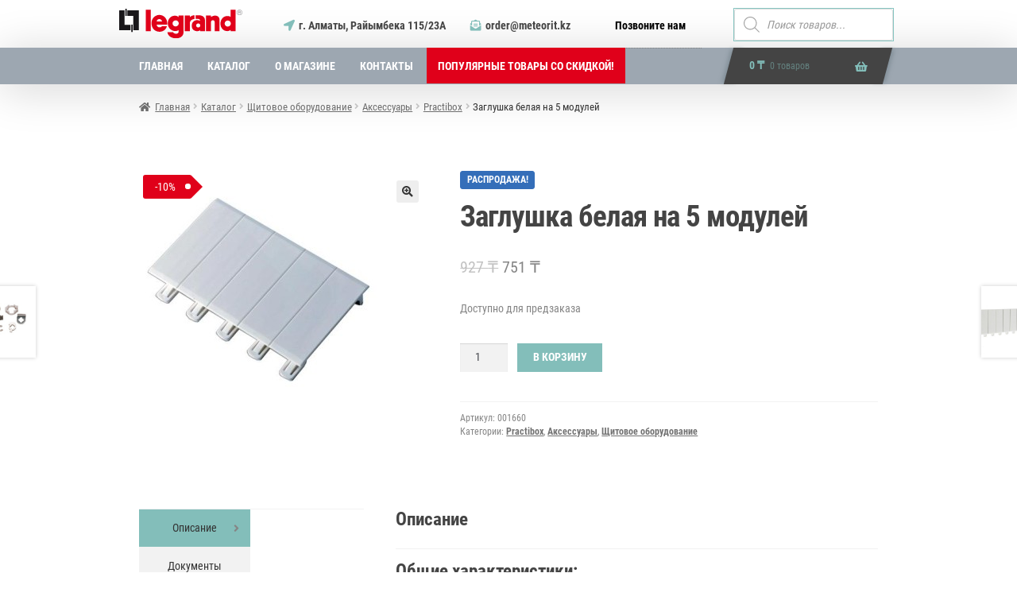

--- FILE ---
content_type: text/html; charset=UTF-8
request_url: https://legrand24.kz/shop/schitovoe-oborudovanie/595-aksessuary/practibox/11275-zaglushka-belaya-na-5-moduley/
body_size: 22765
content:
<!doctype html>
<html lang="ru-RU" prefix="og: https://ogp.me/ns#">
<head>
<meta charset="UTF-8">
<meta name="viewport" content="width=device-width, initial-scale=1, maximum-scale=2.0">
<link rel="profile" href="http://gmpg.org/xfn/11">
<link rel="pingback" href="https://legrand24.kz/xmlrpc.php">


<!-- SEO от Rank Math - https://rankmath.com/ -->
<title>Заглушка белая на 5 модулей - Интернет-магазин продукции Legrand (Казахстан)</title>
<meta name="description" content="Общие характеристики:Аксессуары для распределительных щитков Practibox и Practibox³Производитель: LegrandХарактеристики продукта:ЗаглушкаРазделяемая на модули"/>
<meta name="robots" content="index, follow, max-snippet:-1, max-video-preview:-1, max-image-preview:large"/>
<link rel="canonical" href="https://legrand24.kz/shop/schitovoe-oborudovanie/595-aksessuary/practibox/11275-zaglushka-belaya-na-5-moduley/" />
<meta property="og:locale" content="ru_RU" />
<meta property="og:type" content="product" />
<meta property="og:title" content="Заглушка белая на 5 модулей - Интернет-магазин продукции Legrand (Казахстан)" />
<meta property="og:description" content="Общие характеристики:Аксессуары для распределительных щитков Practibox и Practibox³Производитель: LegrandХарактеристики продукта:ЗаглушкаРазделяемая на модули" />
<meta property="og:url" content="https://legrand24.kz/shop/schitovoe-oborudovanie/595-aksessuary/practibox/11275-zaglushka-belaya-na-5-moduley/" />
<meta property="og:site_name" content="Интернет-магазин продукции Legrand (Казахстан)" />
<meta property="og:updated_time" content="2023-02-02T11:13:06+06:00" />
<meta property="og:image" content="https://legrand24.kz/wp-content/uploads/2020/09/e7d74999ed58d98d3eec200aee9cea64.jpg" />
<meta property="og:image:secure_url" content="https://legrand24.kz/wp-content/uploads/2020/09/e7d74999ed58d98d3eec200aee9cea64.jpg" />
<meta property="og:image:width" content="300" />
<meta property="og:image:height" content="300" />
<meta property="og:image:alt" content="Заглушка белая на 5 модулей" />
<meta property="og:image:type" content="image/jpeg" />
<meta property="product:price:amount" content="751" />
<meta property="product:price:currency" content="KZT" />
<meta property="product:availability" content="instock" />
<meta name="twitter:card" content="summary_large_image" />
<meta name="twitter:title" content="Заглушка белая на 5 модулей - Интернет-магазин продукции Legrand (Казахстан)" />
<meta name="twitter:description" content="Общие характеристики:Аксессуары для распределительных щитков Practibox и Practibox³Производитель: LegrandХарактеристики продукта:ЗаглушкаРазделяемая на модули" />
<meta name="twitter:image" content="https://legrand24.kz/wp-content/uploads/2020/09/e7d74999ed58d98d3eec200aee9cea64.jpg" />
<meta name="twitter:label1" content="Цена" />
<meta name="twitter:data1" content="751&nbsp;&#8376;" />
<meta name="twitter:label2" content="Доступность" />
<meta name="twitter:data2" content="Доступно для предзаказа" />
<script type="application/ld+json" class="rank-math-schema">{"@context":"https://schema.org","@graph":[{"@type":"Organization","@id":"https://legrand24.kz/#organization","name":"\u0418\u043d\u0442\u0435\u0440\u043d\u0435\u0442-\u043c\u0430\u0433\u0430\u0437\u0438\u043d \u043f\u0440\u043e\u0434\u0443\u043a\u0446\u0438\u0438 Legrand (\u041a\u0430\u0437\u0430\u0445\u0441\u0442\u0430\u043d)","url":"https://legrand24.kz"},{"@type":"WebSite","@id":"https://legrand24.kz/#website","url":"https://legrand24.kz","name":"\u0418\u043d\u0442\u0435\u0440\u043d\u0435\u0442-\u043c\u0430\u0433\u0430\u0437\u0438\u043d \u043f\u0440\u043e\u0434\u0443\u043a\u0446\u0438\u0438 Legrand (\u041a\u0430\u0437\u0430\u0445\u0441\u0442\u0430\u043d)","publisher":{"@id":"https://legrand24.kz/#organization"},"inLanguage":"ru-RU"},{"@type":"ImageObject","@id":"https://legrand24.kz/wp-content/uploads/2020/09/e7d74999ed58d98d3eec200aee9cea64.jpg","url":"https://legrand24.kz/wp-content/uploads/2020/09/e7d74999ed58d98d3eec200aee9cea64.jpg","width":"300","height":"300","inLanguage":"ru-RU"},{"@type":"ItemPage","@id":"https://legrand24.kz/shop/schitovoe-oborudovanie/595-aksessuary/practibox/11275-zaglushka-belaya-na-5-moduley/#webpage","url":"https://legrand24.kz/shop/schitovoe-oborudovanie/595-aksessuary/practibox/11275-zaglushka-belaya-na-5-moduley/","name":"\u0417\u0430\u0433\u043b\u0443\u0448\u043a\u0430 \u0431\u0435\u043b\u0430\u044f \u043d\u0430 5 \u043c\u043e\u0434\u0443\u043b\u0435\u0439 - \u0418\u043d\u0442\u0435\u0440\u043d\u0435\u0442-\u043c\u0430\u0433\u0430\u0437\u0438\u043d \u043f\u0440\u043e\u0434\u0443\u043a\u0446\u0438\u0438 Legrand (\u041a\u0430\u0437\u0430\u0445\u0441\u0442\u0430\u043d)","datePublished":"2020-09-10T13:34:27+06:00","dateModified":"2023-02-02T11:13:06+06:00","isPartOf":{"@id":"https://legrand24.kz/#website"},"primaryImageOfPage":{"@id":"https://legrand24.kz/wp-content/uploads/2020/09/e7d74999ed58d98d3eec200aee9cea64.jpg"},"inLanguage":"ru-RU"},{"@type":"Product","name":"\u0417\u0430\u0433\u043b\u0443\u0448\u043a\u0430 \u0431\u0435\u043b\u0430\u044f \u043d\u0430 5 \u043c\u043e\u0434\u0443\u043b\u0435\u0439 - \u0418\u043d\u0442\u0435\u0440\u043d\u0435\u0442-\u043c\u0430\u0433\u0430\u0437\u0438\u043d \u043f\u0440\u043e\u0434\u0443\u043a\u0446\u0438\u0438 Legrand (\u041a\u0430\u0437\u0430\u0445\u0441\u0442\u0430\u043d)","description":"\u041e\u0431\u0449\u0438\u0435 \u0445\u0430\u0440\u0430\u043a\u0442\u0435\u0440\u0438\u0441\u0442\u0438\u043a\u0438:\u0410\u043a\u0441\u0435\u0441\u0441\u0443\u0430\u0440\u044b \u0434\u043b\u044f \u0440\u0430\u0441\u043f\u0440\u0435\u0434\u0435\u043b\u0438\u0442\u0435\u043b\u044c\u043d\u044b\u0445 \u0449\u0438\u0442\u043a\u043e\u0432 Practibox \u0438 Practibox\u00b3\u041f\u0440\u043e\u0438\u0437\u0432\u043e\u0434\u0438\u0442\u0435\u043b\u044c: Legrand\u0425\u0430\u0440\u0430\u043a\u0442\u0435\u0440\u0438\u0441\u0442\u0438\u043a\u0438 \u043f\u0440\u043e\u0434\u0443\u043a\u0442\u0430:\u0417\u0430\u0433\u043b\u0443\u0448\u043a\u0430\u0420\u0430\u0437\u0434\u0435\u043b\u044f\u0435\u043c\u0430\u044f \u043d\u0430 \u043c\u043e\u0434\u0443\u043b\u0438 \u0438\u043b\u0438 1/2 \u043c\u043e\u0434\u0443\u043b\u0435\u0439\u0428\u0438\u0440\u0438\u043d\u0430 5 \u043c\u043e\u0434\u0443\u043b\u0435\u0439\u0426\u0432\u0435\u0442: \u0431\u0435\u043b\u044b\u0439","sku":"001660","category":"\u0429\u0438\u0442\u043e\u0432\u043e\u0435 \u043e\u0431\u043e\u0440\u0443\u0434\u043e\u0432\u0430\u043d\u0438\u0435 &gt; \u0410\u043a\u0441\u0435\u0441\u0441\u0443\u0430\u0440\u044b &gt; Practibox","mainEntityOfPage":{"@id":"https://legrand24.kz/shop/schitovoe-oborudovanie/595-aksessuary/practibox/11275-zaglushka-belaya-na-5-moduley/#webpage"},"image":[{"@type":"ImageObject","url":"https://legrand24.kz/wp-content/uploads/2020/09/e7d74999ed58d98d3eec200aee9cea64.jpg","height":"300","width":"300"}],"offers":{"@type":"Offer","price":"751","priceCurrency":"KZT","priceValidUntil":"2027-12-31","availability":"https://schema.org/InStock","itemCondition":"NewCondition","url":"https://legrand24.kz/shop/schitovoe-oborudovanie/595-aksessuary/practibox/11275-zaglushka-belaya-na-5-moduley/","seller":{"@type":"Organization","@id":"https://legrand24.kz/","name":"\u0418\u043d\u0442\u0435\u0440\u043d\u0435\u0442-\u043c\u0430\u0433\u0430\u0437\u0438\u043d \u043f\u0440\u043e\u0434\u0443\u043a\u0446\u0438\u0438 Legrand (\u041a\u0430\u0437\u0430\u0445\u0441\u0442\u0430\u043d)","url":"https://legrand24.kz","logo":""}},"@id":"https://legrand24.kz/shop/schitovoe-oborudovanie/595-aksessuary/practibox/11275-zaglushka-belaya-na-5-moduley/#richSnippet"}]}</script>
<!-- /Rank Math WordPress SEO плагин -->

<link rel='dns-prefetch' href='//use.fontawesome.com' />
<link rel="alternate" type="application/rss+xml" title="Интернет-магазин продукции Legrand (Казахстан) &raquo; Лента" href="https://legrand24.kz/feed/" />
<link rel="alternate" type="application/rss+xml" title="Интернет-магазин продукции Legrand (Казахстан) &raquo; Лента комментариев" href="https://legrand24.kz/comments/feed/" />
<script>
window._wpemojiSettings = {"baseUrl":"https:\/\/s.w.org\/images\/core\/emoji\/14.0.0\/72x72\/","ext":".png","svgUrl":"https:\/\/s.w.org\/images\/core\/emoji\/14.0.0\/svg\/","svgExt":".svg","source":{"concatemoji":"https:\/\/legrand24.kz\/wp-includes\/js\/wp-emoji-release.min.js?ver=6.4.7"}};
/*! This file is auto-generated */
!function(i,n){var o,s,e;function c(e){try{var t={supportTests:e,timestamp:(new Date).valueOf()};sessionStorage.setItem(o,JSON.stringify(t))}catch(e){}}function p(e,t,n){e.clearRect(0,0,e.canvas.width,e.canvas.height),e.fillText(t,0,0);var t=new Uint32Array(e.getImageData(0,0,e.canvas.width,e.canvas.height).data),r=(e.clearRect(0,0,e.canvas.width,e.canvas.height),e.fillText(n,0,0),new Uint32Array(e.getImageData(0,0,e.canvas.width,e.canvas.height).data));return t.every(function(e,t){return e===r[t]})}function u(e,t,n){switch(t){case"flag":return n(e,"\ud83c\udff3\ufe0f\u200d\u26a7\ufe0f","\ud83c\udff3\ufe0f\u200b\u26a7\ufe0f")?!1:!n(e,"\ud83c\uddfa\ud83c\uddf3","\ud83c\uddfa\u200b\ud83c\uddf3")&&!n(e,"\ud83c\udff4\udb40\udc67\udb40\udc62\udb40\udc65\udb40\udc6e\udb40\udc67\udb40\udc7f","\ud83c\udff4\u200b\udb40\udc67\u200b\udb40\udc62\u200b\udb40\udc65\u200b\udb40\udc6e\u200b\udb40\udc67\u200b\udb40\udc7f");case"emoji":return!n(e,"\ud83e\udef1\ud83c\udffb\u200d\ud83e\udef2\ud83c\udfff","\ud83e\udef1\ud83c\udffb\u200b\ud83e\udef2\ud83c\udfff")}return!1}function f(e,t,n){var r="undefined"!=typeof WorkerGlobalScope&&self instanceof WorkerGlobalScope?new OffscreenCanvas(300,150):i.createElement("canvas"),a=r.getContext("2d",{willReadFrequently:!0}),o=(a.textBaseline="top",a.font="600 32px Arial",{});return e.forEach(function(e){o[e]=t(a,e,n)}),o}function t(e){var t=i.createElement("script");t.src=e,t.defer=!0,i.head.appendChild(t)}"undefined"!=typeof Promise&&(o="wpEmojiSettingsSupports",s=["flag","emoji"],n.supports={everything:!0,everythingExceptFlag:!0},e=new Promise(function(e){i.addEventListener("DOMContentLoaded",e,{once:!0})}),new Promise(function(t){var n=function(){try{var e=JSON.parse(sessionStorage.getItem(o));if("object"==typeof e&&"number"==typeof e.timestamp&&(new Date).valueOf()<e.timestamp+604800&&"object"==typeof e.supportTests)return e.supportTests}catch(e){}return null}();if(!n){if("undefined"!=typeof Worker&&"undefined"!=typeof OffscreenCanvas&&"undefined"!=typeof URL&&URL.createObjectURL&&"undefined"!=typeof Blob)try{var e="postMessage("+f.toString()+"("+[JSON.stringify(s),u.toString(),p.toString()].join(",")+"));",r=new Blob([e],{type:"text/javascript"}),a=new Worker(URL.createObjectURL(r),{name:"wpTestEmojiSupports"});return void(a.onmessage=function(e){c(n=e.data),a.terminate(),t(n)})}catch(e){}c(n=f(s,u,p))}t(n)}).then(function(e){for(var t in e)n.supports[t]=e[t],n.supports.everything=n.supports.everything&&n.supports[t],"flag"!==t&&(n.supports.everythingExceptFlag=n.supports.everythingExceptFlag&&n.supports[t]);n.supports.everythingExceptFlag=n.supports.everythingExceptFlag&&!n.supports.flag,n.DOMReady=!1,n.readyCallback=function(){n.DOMReady=!0}}).then(function(){return e}).then(function(){var e;n.supports.everything||(n.readyCallback(),(e=n.source||{}).concatemoji?t(e.concatemoji):e.wpemoji&&e.twemoji&&(t(e.twemoji),t(e.wpemoji)))}))}((window,document),window._wpemojiSettings);
</script>
<style id='wp-emoji-styles-inline-css'>

	img.wp-smiley, img.emoji {
		display: inline !important;
		border: none !important;
		box-shadow: none !important;
		height: 1em !important;
		width: 1em !important;
		margin: 0 0.07em !important;
		vertical-align: -0.1em !important;
		background: none !important;
		padding: 0 !important;
	}
</style>
<link rel='stylesheet' id='wp-block-library-css' href='https://legrand24.kz/wp-includes/css/dist/block-library/style.min.css?ver=6.4.7' media='all' />
<style id='wp-block-library-theme-inline-css'>
.wp-block-audio figcaption{color:#555;font-size:13px;text-align:center}.is-dark-theme .wp-block-audio figcaption{color:hsla(0,0%,100%,.65)}.wp-block-audio{margin:0 0 1em}.wp-block-code{border:1px solid #ccc;border-radius:4px;font-family:Menlo,Consolas,monaco,monospace;padding:.8em 1em}.wp-block-embed figcaption{color:#555;font-size:13px;text-align:center}.is-dark-theme .wp-block-embed figcaption{color:hsla(0,0%,100%,.65)}.wp-block-embed{margin:0 0 1em}.blocks-gallery-caption{color:#555;font-size:13px;text-align:center}.is-dark-theme .blocks-gallery-caption{color:hsla(0,0%,100%,.65)}.wp-block-image figcaption{color:#555;font-size:13px;text-align:center}.is-dark-theme .wp-block-image figcaption{color:hsla(0,0%,100%,.65)}.wp-block-image{margin:0 0 1em}.wp-block-pullquote{border-bottom:4px solid;border-top:4px solid;color:currentColor;margin-bottom:1.75em}.wp-block-pullquote cite,.wp-block-pullquote footer,.wp-block-pullquote__citation{color:currentColor;font-size:.8125em;font-style:normal;text-transform:uppercase}.wp-block-quote{border-left:.25em solid;margin:0 0 1.75em;padding-left:1em}.wp-block-quote cite,.wp-block-quote footer{color:currentColor;font-size:.8125em;font-style:normal;position:relative}.wp-block-quote.has-text-align-right{border-left:none;border-right:.25em solid;padding-left:0;padding-right:1em}.wp-block-quote.has-text-align-center{border:none;padding-left:0}.wp-block-quote.is-large,.wp-block-quote.is-style-large,.wp-block-quote.is-style-plain{border:none}.wp-block-search .wp-block-search__label{font-weight:700}.wp-block-search__button{border:1px solid #ccc;padding:.375em .625em}:where(.wp-block-group.has-background){padding:1.25em 2.375em}.wp-block-separator.has-css-opacity{opacity:.4}.wp-block-separator{border:none;border-bottom:2px solid;margin-left:auto;margin-right:auto}.wp-block-separator.has-alpha-channel-opacity{opacity:1}.wp-block-separator:not(.is-style-wide):not(.is-style-dots){width:100px}.wp-block-separator.has-background:not(.is-style-dots){border-bottom:none;height:1px}.wp-block-separator.has-background:not(.is-style-wide):not(.is-style-dots){height:2px}.wp-block-table{margin:0 0 1em}.wp-block-table td,.wp-block-table th{word-break:normal}.wp-block-table figcaption{color:#555;font-size:13px;text-align:center}.is-dark-theme .wp-block-table figcaption{color:hsla(0,0%,100%,.65)}.wp-block-video figcaption{color:#555;font-size:13px;text-align:center}.is-dark-theme .wp-block-video figcaption{color:hsla(0,0%,100%,.65)}.wp-block-video{margin:0 0 1em}.wp-block-template-part.has-background{margin-bottom:0;margin-top:0;padding:1.25em 2.375em}
</style>
<link rel='stylesheet' id='storefront-gutenberg-blocks-css' href='https://legrand24.kz/wp-content/themes/storefront/assets/css/base/gutenberg-blocks.css?ver=4.3.0' media='all' />
<style id='storefront-gutenberg-blocks-inline-css'>

				.wp-block-button__link:not(.has-text-color) {
					color: #333333;
				}

				.wp-block-button__link:not(.has-text-color):hover,
				.wp-block-button__link:not(.has-text-color):focus,
				.wp-block-button__link:not(.has-text-color):active {
					color: #333333;
				}

				.wp-block-button__link:not(.has-background) {
					background-color: #eeeeee;
				}

				.wp-block-button__link:not(.has-background):hover,
				.wp-block-button__link:not(.has-background):focus,
				.wp-block-button__link:not(.has-background):active {
					border-color: #d5d5d5;
					background-color: #d5d5d5;
				}

				.wc-block-grid__products .wc-block-grid__product .wp-block-button__link {
					background-color: #eeeeee;
					border-color: #eeeeee;
					color: #333333;
				}

				.wp-block-quote footer,
				.wp-block-quote cite,
				.wp-block-quote__citation {
					color: #6d6d6d;
				}

				.wp-block-pullquote cite,
				.wp-block-pullquote footer,
				.wp-block-pullquote__citation {
					color: #6d6d6d;
				}

				.wp-block-image figcaption {
					color: #6d6d6d;
				}

				.wp-block-separator.is-style-dots::before {
					color: #333333;
				}

				.wp-block-file a.wp-block-file__button {
					color: #333333;
					background-color: #eeeeee;
					border-color: #eeeeee;
				}

				.wp-block-file a.wp-block-file__button:hover,
				.wp-block-file a.wp-block-file__button:focus,
				.wp-block-file a.wp-block-file__button:active {
					color: #333333;
					background-color: #d5d5d5;
				}

				.wp-block-code,
				.wp-block-preformatted pre {
					color: #6d6d6d;
				}

				.wp-block-table:not( .has-background ):not( .is-style-stripes ) tbody tr:nth-child(2n) td {
					background-color: #fdfdfd;
				}

				.wp-block-cover .wp-block-cover__inner-container h1:not(.has-text-color),
				.wp-block-cover .wp-block-cover__inner-container h2:not(.has-text-color),
				.wp-block-cover .wp-block-cover__inner-container h3:not(.has-text-color),
				.wp-block-cover .wp-block-cover__inner-container h4:not(.has-text-color),
				.wp-block-cover .wp-block-cover__inner-container h5:not(.has-text-color),
				.wp-block-cover .wp-block-cover__inner-container h6:not(.has-text-color) {
					color: #000000;
				}

				.wc-block-components-price-slider__range-input-progress,
				.rtl .wc-block-components-price-slider__range-input-progress {
					--range-color: #ff0000;
				}

				/* Target only IE11 */
				@media all and (-ms-high-contrast: none), (-ms-high-contrast: active) {
					.wc-block-components-price-slider__range-input-progress {
						background: #ff0000;
					}
				}

				.wc-block-components-button:not(.is-link) {
					background-color: #333333;
					color: #ffffff;
				}

				.wc-block-components-button:not(.is-link):hover,
				.wc-block-components-button:not(.is-link):focus,
				.wc-block-components-button:not(.is-link):active {
					background-color: #1a1a1a;
					color: #ffffff;
				}

				.wc-block-components-button:not(.is-link):disabled {
					background-color: #333333;
					color: #ffffff;
				}

				.wc-block-cart__submit-container {
					background-color: #ffffff;
				}

				.wc-block-cart__submit-container::before {
					color: rgba(220,220,220,0.5);
				}

				.wc-block-components-order-summary-item__quantity {
					background-color: #ffffff;
					border-color: #6d6d6d;
					box-shadow: 0 0 0 2px #ffffff;
					color: #6d6d6d;
				}
			
</style>
<style id='classic-theme-styles-inline-css'>
/*! This file is auto-generated */
.wp-block-button__link{color:#fff;background-color:#32373c;border-radius:9999px;box-shadow:none;text-decoration:none;padding:calc(.667em + 2px) calc(1.333em + 2px);font-size:1.125em}.wp-block-file__button{background:#32373c;color:#fff;text-decoration:none}
</style>
<style id='global-styles-inline-css'>
body{--wp--preset--color--black: #000000;--wp--preset--color--cyan-bluish-gray: #abb8c3;--wp--preset--color--white: #ffffff;--wp--preset--color--pale-pink: #f78da7;--wp--preset--color--vivid-red: #cf2e2e;--wp--preset--color--luminous-vivid-orange: #ff6900;--wp--preset--color--luminous-vivid-amber: #fcb900;--wp--preset--color--light-green-cyan: #7bdcb5;--wp--preset--color--vivid-green-cyan: #00d084;--wp--preset--color--pale-cyan-blue: #8ed1fc;--wp--preset--color--vivid-cyan-blue: #0693e3;--wp--preset--color--vivid-purple: #9b51e0;--wp--preset--gradient--vivid-cyan-blue-to-vivid-purple: linear-gradient(135deg,rgba(6,147,227,1) 0%,rgb(155,81,224) 100%);--wp--preset--gradient--light-green-cyan-to-vivid-green-cyan: linear-gradient(135deg,rgb(122,220,180) 0%,rgb(0,208,130) 100%);--wp--preset--gradient--luminous-vivid-amber-to-luminous-vivid-orange: linear-gradient(135deg,rgba(252,185,0,1) 0%,rgba(255,105,0,1) 100%);--wp--preset--gradient--luminous-vivid-orange-to-vivid-red: linear-gradient(135deg,rgba(255,105,0,1) 0%,rgb(207,46,46) 100%);--wp--preset--gradient--very-light-gray-to-cyan-bluish-gray: linear-gradient(135deg,rgb(238,238,238) 0%,rgb(169,184,195) 100%);--wp--preset--gradient--cool-to-warm-spectrum: linear-gradient(135deg,rgb(74,234,220) 0%,rgb(151,120,209) 20%,rgb(207,42,186) 40%,rgb(238,44,130) 60%,rgb(251,105,98) 80%,rgb(254,248,76) 100%);--wp--preset--gradient--blush-light-purple: linear-gradient(135deg,rgb(255,206,236) 0%,rgb(152,150,240) 100%);--wp--preset--gradient--blush-bordeaux: linear-gradient(135deg,rgb(254,205,165) 0%,rgb(254,45,45) 50%,rgb(107,0,62) 100%);--wp--preset--gradient--luminous-dusk: linear-gradient(135deg,rgb(255,203,112) 0%,rgb(199,81,192) 50%,rgb(65,88,208) 100%);--wp--preset--gradient--pale-ocean: linear-gradient(135deg,rgb(255,245,203) 0%,rgb(182,227,212) 50%,rgb(51,167,181) 100%);--wp--preset--gradient--electric-grass: linear-gradient(135deg,rgb(202,248,128) 0%,rgb(113,206,126) 100%);--wp--preset--gradient--midnight: linear-gradient(135deg,rgb(2,3,129) 0%,rgb(40,116,252) 100%);--wp--preset--font-size--small: 14px;--wp--preset--font-size--medium: 23px;--wp--preset--font-size--large: 26px;--wp--preset--font-size--x-large: 42px;--wp--preset--font-size--normal: 16px;--wp--preset--font-size--huge: 37px;--wp--preset--spacing--20: 0.44rem;--wp--preset--spacing--30: 0.67rem;--wp--preset--spacing--40: 1rem;--wp--preset--spacing--50: 1.5rem;--wp--preset--spacing--60: 2.25rem;--wp--preset--spacing--70: 3.38rem;--wp--preset--spacing--80: 5.06rem;--wp--preset--shadow--natural: 6px 6px 9px rgba(0, 0, 0, 0.2);--wp--preset--shadow--deep: 12px 12px 50px rgba(0, 0, 0, 0.4);--wp--preset--shadow--sharp: 6px 6px 0px rgba(0, 0, 0, 0.2);--wp--preset--shadow--outlined: 6px 6px 0px -3px rgba(255, 255, 255, 1), 6px 6px rgba(0, 0, 0, 1);--wp--preset--shadow--crisp: 6px 6px 0px rgba(0, 0, 0, 1);}:where(.is-layout-flex){gap: 0.5em;}:where(.is-layout-grid){gap: 0.5em;}body .is-layout-flow > .alignleft{float: left;margin-inline-start: 0;margin-inline-end: 2em;}body .is-layout-flow > .alignright{float: right;margin-inline-start: 2em;margin-inline-end: 0;}body .is-layout-flow > .aligncenter{margin-left: auto !important;margin-right: auto !important;}body .is-layout-constrained > .alignleft{float: left;margin-inline-start: 0;margin-inline-end: 2em;}body .is-layout-constrained > .alignright{float: right;margin-inline-start: 2em;margin-inline-end: 0;}body .is-layout-constrained > .aligncenter{margin-left: auto !important;margin-right: auto !important;}body .is-layout-constrained > :where(:not(.alignleft):not(.alignright):not(.alignfull)){max-width: var(--wp--style--global--content-size);margin-left: auto !important;margin-right: auto !important;}body .is-layout-constrained > .alignwide{max-width: var(--wp--style--global--wide-size);}body .is-layout-flex{display: flex;}body .is-layout-flex{flex-wrap: wrap;align-items: center;}body .is-layout-flex > *{margin: 0;}body .is-layout-grid{display: grid;}body .is-layout-grid > *{margin: 0;}:where(.wp-block-columns.is-layout-flex){gap: 2em;}:where(.wp-block-columns.is-layout-grid){gap: 2em;}:where(.wp-block-post-template.is-layout-flex){gap: 1.25em;}:where(.wp-block-post-template.is-layout-grid){gap: 1.25em;}.has-black-color{color: var(--wp--preset--color--black) !important;}.has-cyan-bluish-gray-color{color: var(--wp--preset--color--cyan-bluish-gray) !important;}.has-white-color{color: var(--wp--preset--color--white) !important;}.has-pale-pink-color{color: var(--wp--preset--color--pale-pink) !important;}.has-vivid-red-color{color: var(--wp--preset--color--vivid-red) !important;}.has-luminous-vivid-orange-color{color: var(--wp--preset--color--luminous-vivid-orange) !important;}.has-luminous-vivid-amber-color{color: var(--wp--preset--color--luminous-vivid-amber) !important;}.has-light-green-cyan-color{color: var(--wp--preset--color--light-green-cyan) !important;}.has-vivid-green-cyan-color{color: var(--wp--preset--color--vivid-green-cyan) !important;}.has-pale-cyan-blue-color{color: var(--wp--preset--color--pale-cyan-blue) !important;}.has-vivid-cyan-blue-color{color: var(--wp--preset--color--vivid-cyan-blue) !important;}.has-vivid-purple-color{color: var(--wp--preset--color--vivid-purple) !important;}.has-black-background-color{background-color: var(--wp--preset--color--black) !important;}.has-cyan-bluish-gray-background-color{background-color: var(--wp--preset--color--cyan-bluish-gray) !important;}.has-white-background-color{background-color: var(--wp--preset--color--white) !important;}.has-pale-pink-background-color{background-color: var(--wp--preset--color--pale-pink) !important;}.has-vivid-red-background-color{background-color: var(--wp--preset--color--vivid-red) !important;}.has-luminous-vivid-orange-background-color{background-color: var(--wp--preset--color--luminous-vivid-orange) !important;}.has-luminous-vivid-amber-background-color{background-color: var(--wp--preset--color--luminous-vivid-amber) !important;}.has-light-green-cyan-background-color{background-color: var(--wp--preset--color--light-green-cyan) !important;}.has-vivid-green-cyan-background-color{background-color: var(--wp--preset--color--vivid-green-cyan) !important;}.has-pale-cyan-blue-background-color{background-color: var(--wp--preset--color--pale-cyan-blue) !important;}.has-vivid-cyan-blue-background-color{background-color: var(--wp--preset--color--vivid-cyan-blue) !important;}.has-vivid-purple-background-color{background-color: var(--wp--preset--color--vivid-purple) !important;}.has-black-border-color{border-color: var(--wp--preset--color--black) !important;}.has-cyan-bluish-gray-border-color{border-color: var(--wp--preset--color--cyan-bluish-gray) !important;}.has-white-border-color{border-color: var(--wp--preset--color--white) !important;}.has-pale-pink-border-color{border-color: var(--wp--preset--color--pale-pink) !important;}.has-vivid-red-border-color{border-color: var(--wp--preset--color--vivid-red) !important;}.has-luminous-vivid-orange-border-color{border-color: var(--wp--preset--color--luminous-vivid-orange) !important;}.has-luminous-vivid-amber-border-color{border-color: var(--wp--preset--color--luminous-vivid-amber) !important;}.has-light-green-cyan-border-color{border-color: var(--wp--preset--color--light-green-cyan) !important;}.has-vivid-green-cyan-border-color{border-color: var(--wp--preset--color--vivid-green-cyan) !important;}.has-pale-cyan-blue-border-color{border-color: var(--wp--preset--color--pale-cyan-blue) !important;}.has-vivid-cyan-blue-border-color{border-color: var(--wp--preset--color--vivid-cyan-blue) !important;}.has-vivid-purple-border-color{border-color: var(--wp--preset--color--vivid-purple) !important;}.has-vivid-cyan-blue-to-vivid-purple-gradient-background{background: var(--wp--preset--gradient--vivid-cyan-blue-to-vivid-purple) !important;}.has-light-green-cyan-to-vivid-green-cyan-gradient-background{background: var(--wp--preset--gradient--light-green-cyan-to-vivid-green-cyan) !important;}.has-luminous-vivid-amber-to-luminous-vivid-orange-gradient-background{background: var(--wp--preset--gradient--luminous-vivid-amber-to-luminous-vivid-orange) !important;}.has-luminous-vivid-orange-to-vivid-red-gradient-background{background: var(--wp--preset--gradient--luminous-vivid-orange-to-vivid-red) !important;}.has-very-light-gray-to-cyan-bluish-gray-gradient-background{background: var(--wp--preset--gradient--very-light-gray-to-cyan-bluish-gray) !important;}.has-cool-to-warm-spectrum-gradient-background{background: var(--wp--preset--gradient--cool-to-warm-spectrum) !important;}.has-blush-light-purple-gradient-background{background: var(--wp--preset--gradient--blush-light-purple) !important;}.has-blush-bordeaux-gradient-background{background: var(--wp--preset--gradient--blush-bordeaux) !important;}.has-luminous-dusk-gradient-background{background: var(--wp--preset--gradient--luminous-dusk) !important;}.has-pale-ocean-gradient-background{background: var(--wp--preset--gradient--pale-ocean) !important;}.has-electric-grass-gradient-background{background: var(--wp--preset--gradient--electric-grass) !important;}.has-midnight-gradient-background{background: var(--wp--preset--gradient--midnight) !important;}.has-small-font-size{font-size: var(--wp--preset--font-size--small) !important;}.has-medium-font-size{font-size: var(--wp--preset--font-size--medium) !important;}.has-large-font-size{font-size: var(--wp--preset--font-size--large) !important;}.has-x-large-font-size{font-size: var(--wp--preset--font-size--x-large) !important;}
.wp-block-navigation a:where(:not(.wp-element-button)){color: inherit;}
:where(.wp-block-post-template.is-layout-flex){gap: 1.25em;}:where(.wp-block-post-template.is-layout-grid){gap: 1.25em;}
:where(.wp-block-columns.is-layout-flex){gap: 2em;}:where(.wp-block-columns.is-layout-grid){gap: 2em;}
.wp-block-pullquote{font-size: 1.5em;line-height: 1.6;}
</style>
<link rel='stylesheet' id='acoplw-style-css' href='https://legrand24.kz/wp-content/plugins/aco-product-labels-for-woocommerce/includes/../assets/css/frontend.css?ver=1.5.12' media='all' />
<link rel='stylesheet' id='style-css' href='https://legrand24.kz/wp-content/plugins/woo-sidebar-category-accordion/css/wcsca.css?ver=6.4.7' media='all' />
<link rel='stylesheet' id='fontawesome-css' href='https://use.fontawesome.com/releases/v5.6.3/css/all.css?ver=4.6.1' media='all' />
<link rel='stylesheet' id='photoswipe-css' href='https://legrand24.kz/wp-content/plugins/woocommerce/assets/css/photoswipe/photoswipe.min.css?ver=8.8.6' media='all' />
<link rel='stylesheet' id='photoswipe-default-skin-css' href='https://legrand24.kz/wp-content/plugins/woocommerce/assets/css/photoswipe/default-skin/default-skin.min.css?ver=8.8.6' media='all' />
<style id='woocommerce-inline-inline-css'>
.woocommerce form .form-row .required { visibility: visible; }
</style>
<link rel='stylesheet' id='dgwt-wcas-style-css' href='https://legrand24.kz/wp-content/plugins/ajax-search-for-woocommerce/assets/css/style.min.css?ver=1.32.1' media='all' />
<link rel='stylesheet' id='storefront-style-css' href='https://legrand24.kz/wp-content/themes/storefront/style.css?ver=4.3.0' media='all' />
<style id='storefront-style-inline-css'>

			.main-navigation ul li a,
			.site-title a,
			ul.menu li a,
			.site-branding h1 a,
			button.menu-toggle,
			button.menu-toggle:hover,
			.handheld-navigation .dropdown-toggle {
				color: #333333;
			}

			button.menu-toggle,
			button.menu-toggle:hover {
				border-color: #333333;
			}

			.main-navigation ul li a:hover,
			.main-navigation ul li:hover > a,
			.site-title a:hover,
			.site-header ul.menu li.current-menu-item > a {
				color: #747474;
			}

			table:not( .has-background ) th {
				background-color: #f8f8f8;
			}

			table:not( .has-background ) tbody td {
				background-color: #fdfdfd;
			}

			table:not( .has-background ) tbody tr:nth-child(2n) td,
			fieldset,
			fieldset legend {
				background-color: #fbfbfb;
			}

			.site-header,
			.secondary-navigation ul ul,
			.main-navigation ul.menu > li.menu-item-has-children:after,
			.secondary-navigation ul.menu ul,
			.storefront-handheld-footer-bar,
			.storefront-handheld-footer-bar ul li > a,
			.storefront-handheld-footer-bar ul li.search .site-search,
			button.menu-toggle,
			button.menu-toggle:hover {
				background-color: #ffffff;
			}

			p.site-description,
			.site-header,
			.storefront-handheld-footer-bar {
				color: #404040;
			}

			button.menu-toggle:after,
			button.menu-toggle:before,
			button.menu-toggle span:before {
				background-color: #333333;
			}

			h1, h2, h3, h4, h5, h6, .wc-block-grid__product-title {
				color: #333333;
			}

			.widget h1 {
				border-bottom-color: #333333;
			}

			body,
			.secondary-navigation a {
				color: #6d6d6d;
			}

			.widget-area .widget a,
			.hentry .entry-header .posted-on a,
			.hentry .entry-header .post-author a,
			.hentry .entry-header .post-comments a,
			.hentry .entry-header .byline a {
				color: #727272;
			}

			a {
				color: #ff0000;
			}

			a:focus,
			button:focus,
			.button.alt:focus,
			input:focus,
			textarea:focus,
			input[type="button"]:focus,
			input[type="reset"]:focus,
			input[type="submit"]:focus,
			input[type="email"]:focus,
			input[type="tel"]:focus,
			input[type="url"]:focus,
			input[type="password"]:focus,
			input[type="search"]:focus {
				outline-color: #ff0000;
			}

			button, input[type="button"], input[type="reset"], input[type="submit"], .button, .widget a.button {
				background-color: #eeeeee;
				border-color: #eeeeee;
				color: #333333;
			}

			button:hover, input[type="button"]:hover, input[type="reset"]:hover, input[type="submit"]:hover, .button:hover, .widget a.button:hover {
				background-color: #d5d5d5;
				border-color: #d5d5d5;
				color: #333333;
			}

			button.alt, input[type="button"].alt, input[type="reset"].alt, input[type="submit"].alt, .button.alt, .widget-area .widget a.button.alt {
				background-color: #333333;
				border-color: #333333;
				color: #ffffff;
			}

			button.alt:hover, input[type="button"].alt:hover, input[type="reset"].alt:hover, input[type="submit"].alt:hover, .button.alt:hover, .widget-area .widget a.button.alt:hover {
				background-color: #1a1a1a;
				border-color: #1a1a1a;
				color: #ffffff;
			}

			.pagination .page-numbers li .page-numbers.current {
				background-color: #e6e6e6;
				color: #636363;
			}

			#comments .comment-list .comment-content .comment-text {
				background-color: #f8f8f8;
			}

			.site-footer {
				background-color: #f0f0f0;
				color: #6d6d6d;
			}

			.site-footer a:not(.button):not(.components-button) {
				color: #333333;
			}

			.site-footer .storefront-handheld-footer-bar a:not(.button):not(.components-button) {
				color: #333333;
			}

			.site-footer h1, .site-footer h2, .site-footer h3, .site-footer h4, .site-footer h5, .site-footer h6, .site-footer .widget .widget-title, .site-footer .widget .widgettitle {
				color: #333333;
			}

			.page-template-template-homepage.has-post-thumbnail .type-page.has-post-thumbnail .entry-title {
				color: #000000;
			}

			.page-template-template-homepage.has-post-thumbnail .type-page.has-post-thumbnail .entry-content {
				color: #000000;
			}

			@media screen and ( min-width: 768px ) {
				.secondary-navigation ul.menu a:hover {
					color: #595959;
				}

				.secondary-navigation ul.menu a {
					color: #404040;
				}

				.main-navigation ul.menu ul.sub-menu,
				.main-navigation ul.nav-menu ul.children {
					background-color: #f0f0f0;
				}

				.site-header {
					border-bottom-color: #f0f0f0;
				}
			}
</style>
<link rel='stylesheet' id='storefront-icons-css' href='https://legrand24.kz/wp-content/themes/storefront/assets/css/base/icons.css?ver=4.3.0' media='all' />
<link rel='stylesheet' id='storefront-woocommerce-style-css' href='https://legrand24.kz/wp-content/themes/storefront/assets/css/woocommerce/woocommerce.css?ver=4.3.0' media='all' />
<style id='storefront-woocommerce-style-inline-css'>
@font-face {
				font-family: star;
				src: url(https://legrand24.kz/wp-content/plugins/woocommerce/assets/fonts/star.eot);
				src:
					url(https://legrand24.kz/wp-content/plugins/woocommerce/assets/fonts/star.eot?#iefix) format("embedded-opentype"),
					url(https://legrand24.kz/wp-content/plugins/woocommerce/assets/fonts/star.woff) format("woff"),
					url(https://legrand24.kz/wp-content/plugins/woocommerce/assets/fonts/star.ttf) format("truetype"),
					url(https://legrand24.kz/wp-content/plugins/woocommerce/assets/fonts/star.svg#star) format("svg");
				font-weight: 400;
				font-style: normal;
			}
			@font-face {
				font-family: WooCommerce;
				src: url(https://legrand24.kz/wp-content/plugins/woocommerce/assets/fonts/WooCommerce.eot);
				src:
					url(https://legrand24.kz/wp-content/plugins/woocommerce/assets/fonts/WooCommerce.eot?#iefix) format("embedded-opentype"),
					url(https://legrand24.kz/wp-content/plugins/woocommerce/assets/fonts/WooCommerce.woff) format("woff"),
					url(https://legrand24.kz/wp-content/plugins/woocommerce/assets/fonts/WooCommerce.ttf) format("truetype"),
					url(https://legrand24.kz/wp-content/plugins/woocommerce/assets/fonts/WooCommerce.svg#WooCommerce) format("svg");
				font-weight: 400;
				font-style: normal;
			}

			a.cart-contents,
			.site-header-cart .widget_shopping_cart a {
				color: #333333;
			}

			a.cart-contents:hover,
			.site-header-cart .widget_shopping_cart a:hover,
			.site-header-cart:hover > li > a {
				color: #747474;
			}

			table.cart td.product-remove,
			table.cart td.actions {
				border-top-color: #ffffff;
			}

			.storefront-handheld-footer-bar ul li.cart .count {
				background-color: #333333;
				color: #ffffff;
				border-color: #ffffff;
			}

			.woocommerce-tabs ul.tabs li.active a,
			ul.products li.product .price,
			.onsale,
			.wc-block-grid__product-onsale,
			.widget_search form:before,
			.widget_product_search form:before {
				color: #6d6d6d;
			}

			.woocommerce-breadcrumb a,
			a.woocommerce-review-link,
			.product_meta a {
				color: #727272;
			}

			.wc-block-grid__product-onsale,
			.onsale {
				border-color: #6d6d6d;
			}

			.star-rating span:before,
			.quantity .plus, .quantity .minus,
			p.stars a:hover:after,
			p.stars a:after,
			.star-rating span:before,
			#payment .payment_methods li input[type=radio]:first-child:checked+label:before {
				color: #ff0000;
			}

			.widget_price_filter .ui-slider .ui-slider-range,
			.widget_price_filter .ui-slider .ui-slider-handle {
				background-color: #ff0000;
			}

			.order_details {
				background-color: #f8f8f8;
			}

			.order_details > li {
				border-bottom: 1px dotted #e3e3e3;
			}

			.order_details:before,
			.order_details:after {
				background: -webkit-linear-gradient(transparent 0,transparent 0),-webkit-linear-gradient(135deg,#f8f8f8 33.33%,transparent 33.33%),-webkit-linear-gradient(45deg,#f8f8f8 33.33%,transparent 33.33%)
			}

			#order_review {
				background-color: #ffffff;
			}

			#payment .payment_methods > li .payment_box,
			#payment .place-order {
				background-color: #fafafa;
			}

			#payment .payment_methods > li:not(.woocommerce-notice) {
				background-color: #f5f5f5;
			}

			#payment .payment_methods > li:not(.woocommerce-notice):hover {
				background-color: #f0f0f0;
			}

			.woocommerce-pagination .page-numbers li .page-numbers.current {
				background-color: #e6e6e6;
				color: #636363;
			}

			.wc-block-grid__product-onsale,
			.onsale,
			.woocommerce-pagination .page-numbers li .page-numbers:not(.current) {
				color: #6d6d6d;
			}

			p.stars a:before,
			p.stars a:hover~a:before,
			p.stars.selected a.active~a:before {
				color: #6d6d6d;
			}

			p.stars.selected a.active:before,
			p.stars:hover a:before,
			p.stars.selected a:not(.active):before,
			p.stars.selected a.active:before {
				color: #ff0000;
			}

			.single-product div.product .woocommerce-product-gallery .woocommerce-product-gallery__trigger {
				background-color: #eeeeee;
				color: #333333;
			}

			.single-product div.product .woocommerce-product-gallery .woocommerce-product-gallery__trigger:hover {
				background-color: #d5d5d5;
				border-color: #d5d5d5;
				color: #333333;
			}

			.button.added_to_cart:focus,
			.button.wc-forward:focus {
				outline-color: #ff0000;
			}

			.added_to_cart,
			.site-header-cart .widget_shopping_cart a.button,
			.wc-block-grid__products .wc-block-grid__product .wp-block-button__link {
				background-color: #eeeeee;
				border-color: #eeeeee;
				color: #333333;
			}

			.added_to_cart:hover,
			.site-header-cart .widget_shopping_cart a.button:hover,
			.wc-block-grid__products .wc-block-grid__product .wp-block-button__link:hover {
				background-color: #d5d5d5;
				border-color: #d5d5d5;
				color: #333333;
			}

			.added_to_cart.alt, .added_to_cart, .widget a.button.checkout {
				background-color: #333333;
				border-color: #333333;
				color: #ffffff;
			}

			.added_to_cart.alt:hover, .added_to_cart:hover, .widget a.button.checkout:hover {
				background-color: #1a1a1a;
				border-color: #1a1a1a;
				color: #ffffff;
			}

			.button.loading {
				color: #eeeeee;
			}

			.button.loading:hover {
				background-color: #eeeeee;
			}

			.button.loading:after {
				color: #333333;
			}

			@media screen and ( min-width: 768px ) {
				.site-header-cart .widget_shopping_cart,
				.site-header .product_list_widget li .quantity {
					color: #404040;
				}

				.site-header-cart .widget_shopping_cart .buttons,
				.site-header-cart .widget_shopping_cart .total {
					background-color: #f5f5f5;
				}

				.site-header-cart .widget_shopping_cart {
					background-color: #f0f0f0;
				}
			}
				.storefront-product-pagination a {
					color: #6d6d6d;
					background-color: #ffffff;
				}
				.storefront-sticky-add-to-cart {
					color: #6d6d6d;
					background-color: #ffffff;
				}

				.storefront-sticky-add-to-cart a:not(.button) {
					color: #333333;
				}
</style>
<link rel='stylesheet' id='storefront-child-style-css' href='https://legrand24.kz/wp-content/themes/storefront-child/style.css?ver=1.0.0' media='all' />
<script src="https://legrand24.kz/wp-includes/js/jquery/jquery.min.js?ver=3.7.1" id="jquery-core-js"></script>
<script src="https://legrand24.kz/wp-includes/js/jquery/jquery-migrate.min.js?ver=3.4.1" id="jquery-migrate-js"></script>
<script id="acoplw-script-js-extra">
var acoplw_frontend_object = {"classname":"","enablejquery":"0"};
</script>
<script src="https://legrand24.kz/wp-content/plugins/aco-product-labels-for-woocommerce/includes/../assets/js/frontend.js?ver=1.5.12" id="acoplw-script-js"></script>
<script src="https://legrand24.kz/wp-content/plugins/woocommerce/assets/js/jquery-blockui/jquery.blockUI.min.js?ver=2.7.0-wc.8.8.6" id="jquery-blockui-js" defer data-wp-strategy="defer"></script>
<script id="wc-add-to-cart-js-extra">
var wc_add_to_cart_params = {"ajax_url":"\/wp-admin\/admin-ajax.php","wc_ajax_url":"\/?wc-ajax=%%endpoint%%","i18n_view_cart":"\u041f\u0440\u043e\u0441\u043c\u043e\u0442\u0440 \u043a\u043e\u0440\u0437\u0438\u043d\u044b","cart_url":"https:\/\/legrand24.kz\/cart\/","is_cart":"","cart_redirect_after_add":"no"};
</script>
<script src="https://legrand24.kz/wp-content/plugins/woocommerce/assets/js/frontend/add-to-cart.min.js?ver=8.8.6" id="wc-add-to-cart-js" defer data-wp-strategy="defer"></script>
<script src="https://legrand24.kz/wp-content/plugins/woocommerce/assets/js/zoom/jquery.zoom.min.js?ver=1.7.21-wc.8.8.6" id="zoom-js" defer data-wp-strategy="defer"></script>
<script src="https://legrand24.kz/wp-content/plugins/woocommerce/assets/js/flexslider/jquery.flexslider.min.js?ver=2.7.2-wc.8.8.6" id="flexslider-js" defer data-wp-strategy="defer"></script>
<script src="https://legrand24.kz/wp-content/plugins/woocommerce/assets/js/photoswipe/photoswipe.min.js?ver=4.1.1-wc.8.8.6" id="photoswipe-js" defer data-wp-strategy="defer"></script>
<script src="https://legrand24.kz/wp-content/plugins/woocommerce/assets/js/photoswipe/photoswipe-ui-default.min.js?ver=4.1.1-wc.8.8.6" id="photoswipe-ui-default-js" defer data-wp-strategy="defer"></script>
<script id="wc-single-product-js-extra">
var wc_single_product_params = {"i18n_required_rating_text":"\u041f\u043e\u0436\u0430\u043b\u0443\u0439\u0441\u0442\u0430, \u043f\u043e\u0441\u0442\u0430\u0432\u044c\u0442\u0435 \u043e\u0446\u0435\u043d\u043a\u0443","review_rating_required":"yes","flexslider":{"rtl":false,"animation":"slide","smoothHeight":true,"directionNav":false,"controlNav":"thumbnails","slideshow":false,"animationSpeed":500,"animationLoop":false,"allowOneSlide":false},"zoom_enabled":"1","zoom_options":[],"photoswipe_enabled":"1","photoswipe_options":{"shareEl":false,"closeOnScroll":false,"history":false,"hideAnimationDuration":0,"showAnimationDuration":0},"flexslider_enabled":"1"};
</script>
<script src="https://legrand24.kz/wp-content/plugins/woocommerce/assets/js/frontend/single-product.min.js?ver=8.8.6" id="wc-single-product-js" defer data-wp-strategy="defer"></script>
<script src="https://legrand24.kz/wp-content/plugins/woocommerce/assets/js/js-cookie/js.cookie.min.js?ver=2.1.4-wc.8.8.6" id="js-cookie-js" defer data-wp-strategy="defer"></script>
<script id="woocommerce-js-extra">
var woocommerce_params = {"ajax_url":"\/wp-admin\/admin-ajax.php","wc_ajax_url":"\/?wc-ajax=%%endpoint%%"};
</script>
<script src="https://legrand24.kz/wp-content/plugins/woocommerce/assets/js/frontend/woocommerce.min.js?ver=8.8.6" id="woocommerce-js" defer data-wp-strategy="defer"></script>
<script src="https://legrand24.kz/wp-content/themes/storefront-child/assets/main.js?ver=6.4.7" id="mymain-js"></script>
<link rel="https://api.w.org/" href="https://legrand24.kz/wp-json/" /><link rel="alternate" type="application/json" href="https://legrand24.kz/wp-json/wp/v2/product/11275" /><link rel="EditURI" type="application/rsd+xml" title="RSD" href="https://legrand24.kz/xmlrpc.php?rsd" />
<meta name="generator" content="WordPress 6.4.7" />
<link rel='shortlink' href='https://legrand24.kz/?p=11275' />
<link rel="alternate" type="application/json+oembed" href="https://legrand24.kz/wp-json/oembed/1.0/embed?url=https%3A%2F%2Flegrand24.kz%2Fshop%2Fschitovoe-oborudovanie%2F595-aksessuary%2Fpractibox%2F11275-zaglushka-belaya-na-5-moduley%2F" />
<link rel="alternate" type="text/xml+oembed" href="https://legrand24.kz/wp-json/oembed/1.0/embed?url=https%3A%2F%2Flegrand24.kz%2Fshop%2Fschitovoe-oborudovanie%2F595-aksessuary%2Fpractibox%2F11275-zaglushka-belaya-na-5-moduley%2F&#038;format=xml" />
    <script>
        var wcscaOpenIcon = 'fas fa-chevron-up';
        var wcscaClosedIcon = 'fas fa-chevron-down';
    </script>
    <style>
        .wcsca-icon { font-size: 1em; }
            .widget_product_categories ul li { 
        padding-top: .5em !important;
        padding-bottom: .5em !important;
    }
        </style>
		<style>
			.dgwt-wcas-ico-magnifier,.dgwt-wcas-ico-magnifier-handler{max-width:20px}.dgwt-wcas-search-wrapp{max-width:600px}		</style>
			<noscript><style>.woocommerce-product-gallery{ opacity: 1 !important; }</style></noscript>
	<style type="text/css">.blue-message {
background: none repeat scroll 0 0 #3399ff;
    color: #ffffff;
    text-shadow: none;
    font-size: 14px;
    line-height: 24px;
    padding: 10px;
} 
.green-message {
background: none repeat scroll 0 0 #8cc14c;
    color: #ffffff;
    text-shadow: none;
    font-size: 14px;
    line-height: 24px;
    padding: 10px;
} 
.orange-message {
background: none repeat scroll 0 0 #faa732;
    color: #ffffff;
    text-shadow: none;
    font-size: 14px;
    line-height: 24px;
    padding: 10px;
} 
.red-message {
background: none repeat scroll 0 0 #da4d31;
    color: #ffffff;
    text-shadow: none;
    font-size: 14px;
    line-height: 24px;
    padding: 10px;
} 
.grey-message {
background: none repeat scroll 0 0 #53555c;
    color: #ffffff;
    text-shadow: none;
    font-size: 14px;
    line-height: 24px;
    padding: 10px;
} 
.left-block {
background: none repeat scroll 0 0px, radial-gradient(ellipse at center center, #ffffff 0%, #f2f2f2 100%) repeat scroll 0 0 rgba(0, 0, 0, 0);
    color: #8b8e97;
    padding: 10px;
    margin: 10px;
    float: left;
} 
.right-block {
background: none repeat scroll 0 0px, radial-gradient(ellipse at center center, #ffffff 0%, #f2f2f2 100%) repeat scroll 0 0 rgba(0, 0, 0, 0);
    color: #8b8e97;
    padding: 10px;
    margin: 10px;
    float: right;
} 
.blockquotes {
background: none;
    border-left: 5px solid #f1f1f1;
    color: #8B8E97;
    font-size: 14px;
    font-style: italic;
    line-height: 22px;
    padding-left: 15px;
    padding: 10px;
    width: 60%;
    float: left;
} 
</style>		<style id="wp-custom-css">
			#menu-item-12858 {
	background-color: #e0001a !important;
}

#menu-item-12858 a {
	color: #fff !important;
}		</style>
		<!-- Google Tag Manager -->
<script>(function(w,d,s,l,i){w[l]=w[l]||[];w[l].push({'gtm.start':
new Date().getTime(),event:'gtm.js'});var f=d.getElementsByTagName(s)[0],
j=d.createElement(s),dl=l!='dataLayer'?'&l='+l:'';j.async=true;j.src=
'https://www.googletagmanager.com/gtm.js?id='+i+dl;f.parentNode.insertBefore(j,f);
})(window,document,'script','dataLayer','GTM-KGFRPCZ');</script>
<!-- End Google Tag Manager -->
</head>


<body class="product-template-default single single-product postid-11275 wp-custom-logo wp-embed-responsive theme-storefront woocommerce woocommerce-page woocommerce-no-js storefront-full-width-content storefront-align-wide left-sidebar woocommerce-active">
<!-- Google Tag Manager (noscript) -->
<noscript><iframe src="https://www.googletagmanager.com/ns.html?id=GTM-KGFRPCZ"
height="0" width="0" style="display:none;visibility:hidden"></iframe></noscript>
<!-- End Google Tag Manager (noscript) -->



<div id="page" class="hfeed site">
	
	<header id="masthead" class="site-header" role="banner" style="">

		<div id="header-contacts">
		
			<div class="header-sicon-wrapper">
				<a class="header-sicon-box-link" href="https://go.2gis.com/0cymi" target="_blank" rel="nofollow noopener noreferrer">
					<div class="header-sicon-box default-icon">
						<div class="header-sicon-default">
							<div id="header-icon-19185440505e43e0dd7f1ca" class="header-just-icon-wrapper">
								<div class="align-icon" style="text-align:center;">
									<div class="header-icon circle "> <i class="fas fa-location-arrow"></i></div>
								</div>
							</div>
						</div>
						<div class="header-sicon-header">
							<span class="header-sicon-title"><strong>г. Алматы, Райымбека 115/23A</strong></span>
						</div>
					</div>
				</a>
		   </div>

	
	<!-- майлы -->
	<div class="header-sicon-wrapper">
		<a class="header-sicon-box-link" href="mailto:order@meteorit.kz">
			<div class="header-sicon-box default-icon">
				<div class="header-sicon-default">
					<div id="header-icon-10921070765e43e0dd82e95" class="header-just-icon-wrapper">
						<div class="align-icon" style="text-align:center;">
							<div class="header-icon circle "> <i class="fas fa-envelope-open-text"></i></div>
						</div>
					</div>
				</div>
				<div class="header-sicon-header">
					<span class="header-sicon-title"><strong>order@meteorit.kz</strong></span>
				</div>
			</div>
		</a>
	</div>
		
	<!-- новый блок начало -->
	<!-- телефоны -->
	<input class="hide" id="hd-1" type="checkbox" >
	<label id = "phones_text" for="hd-1"><span><strong>Позвоните нам</strong></span></label>
	
	<div id='phones'>
				<div class="header-sicon-wrapper">
					<a class="header-sicon-box-link" href="tel:+77762724000" rel="nofollow">
						<div class="header-sicon-box default-icon">
							<div class="header-sicon-default">
								<div id="header-icon-5635180905e43e0dd7fc6f" class="header-just-icon-wrapper">
									<div class="align-icon" style="text-align:center;">
										<div class="header-icon circle "> <i class="fas fa-phone"></i></div>
									</div>
								</div>
							</div>
							<div class="header-sicon-header">
								<span class="header-sicon-title"><strong>+7 776 272 4000</strong></span>
							</div>
						</div>
					</a>
				</div>
			
				<div class="header-sicon-wrapper">
					<a class="header-sicon-box-link" href="tel:+77273392600" rel="nofollow">
						<div class="header-sicon-box default-icon">
							<div class="header-sicon-default">
								<div id="header-icon-5635180905e43e0dd7fc6f" class="header-just-icon-wrapper">
									<div class="align-icon" style="text-align:center;">
										<div class="header-icon circle "> <i class="fas fa-phone"></i></div>
									</div>
								</div>
							</div>
							<div class="header-sicon-header">
								<span class="header-sicon-title"><strong>+7 727 339 2600</strong></span>
							</div>
						</div>
					</a>
				</div>
						
	</div>
		
	<style>
		#phones_text, mail_text{padding: 20px;}
		/* скрываем чекбоксы и блоки с содержанием */
		.hide, .hide + label ~ div[id='phones'] {
			display: none; 
		}
		/* вид текста label */
		.hide + label,
		.hide:checked + label {
			padding: 20px;
			color: black;
			cursor: pointer;
			border-bottom: 1px dotted gray;
		}
		/* вид текста label при активном переключателе */
		.hide:checked + label {
			color: red;
			border-bottom: 0;
		}
		/* когда чекбокс активен показываем блоки с содержанием  */
		.hide:checked + label + div[id='phones']{
			display: block; 
			background: white;
			padding: 10px; 	
			position: relative;
			z-index: 100; 
			margin: 0 auto;
     		max-width:fit-content;}
		/*скрыть на мобильном*/
		@media screen and (max-width: 768px) {
			#phones,  #phones_text{
				display: none;}
		}

	</style>
  
  <!-- новый блок конец -->
	
	</div> 


		<div class="col-full">		<a class="skip-link screen-reader-text" href="#site-navigation">Перейти к навигации</a>
		<a class="skip-link screen-reader-text" href="#content">Перейти к содержимому</a>
				<div class="site-branding">
			<a href="https://legrand24.kz/" class="custom-logo-link" rel="home"><img src="https://legrand24.kz/wp-content/uploads/2020/09/logo_legrand_sa.svg" class="custom-logo" alt="Интернет-магазин продукции Legrand (Казахстан)" decoding="async" /></a>		</div>
					<div class="site-search">
				<div  class="dgwt-wcas-search-wrapp dgwt-wcas-is-detail-box dgwt-wcas-no-submit woocommerce dgwt-wcas-style-solaris js-dgwt-wcas-layout-classic dgwt-wcas-layout-classic js-dgwt-wcas-mobile-overlay-enabled">
		<form class="dgwt-wcas-search-form" role="search" action="https://legrand24.kz/" method="get">
		<div class="dgwt-wcas-sf-wrapp">
							<svg
					class="dgwt-wcas-ico-magnifier" xmlns="http://www.w3.org/2000/svg"
					xmlns:xlink="http://www.w3.org/1999/xlink" x="0px" y="0px"
					viewBox="0 0 51.539 51.361" xml:space="preserve">
					<path 						d="M51.539,49.356L37.247,35.065c3.273-3.74,5.272-8.623,5.272-13.983c0-11.742-9.518-21.26-21.26-21.26 S0,9.339,0,21.082s9.518,21.26,21.26,21.26c5.361,0,10.244-1.999,13.983-5.272l14.292,14.292L51.539,49.356z M2.835,21.082 c0-10.176,8.249-18.425,18.425-18.425s18.425,8.249,18.425,18.425S31.436,39.507,21.26,39.507S2.835,31.258,2.835,21.082z"/>
				</svg>
							<label class="screen-reader-text"
				for="dgwt-wcas-search-input-1">
				Поиск товаров			</label>

			<input
				id="dgwt-wcas-search-input-1"
				type="search"
				class="dgwt-wcas-search-input"
				name="s"
				value=""
				placeholder="Поиск товаров..."
				autocomplete="off"
							/>
			<div class="dgwt-wcas-preloader"></div>

			<div class="dgwt-wcas-voice-search"></div>

			
			<input type="hidden" name="post_type" value="product"/>
			<input type="hidden" name="dgwt_wcas" value="1"/>

			
					</div>
	</form>
</div>
			</div>
			</div><div class="storefront-primary-navigation"><div class="col-full">		<nav id="site-navigation" class="main-navigation" role="navigation" aria-label="Основная навигация">
		<button id="site-navigation-menu-toggle" class="menu-toggle" aria-controls="site-navigation" aria-expanded="false"><span>Меню</span></button>
			<div class="primary-navigation"><ul id="menu-main-menu" class="menu"><li id="menu-item-12528" class="menu-item menu-item-type-post_type menu-item-object-page menu-item-home menu-item-12528"><a href="https://legrand24.kz/">Главная</a></li>
<li id="menu-item-12526" class="menu-item menu-item-type-post_type menu-item-object-page current_page_parent menu-item-12526"><a href="https://legrand24.kz/shop/">Каталог</a></li>
<li id="menu-item-12527" class="menu-item menu-item-type-post_type menu-item-object-page menu-item-12527"><a href="https://legrand24.kz/about/">О магазине</a></li>
<li id="menu-item-12525" class="menu-item menu-item-type-post_type menu-item-object-page menu-item-12525"><a href="https://legrand24.kz/contacts/">Контакты</a></li>
<li id="menu-item-12858" class="menu-item menu-item-type-post_type menu-item-object-page menu-item-12858"><a href="https://legrand24.kz/sales/">Популярные товары со скидкой!</a></li>
</ul></div><div class="handheld-navigation"><ul id="menu-main-menu-1" class="menu"><li class="menu-item menu-item-type-post_type menu-item-object-page menu-item-home menu-item-12528"><a href="https://legrand24.kz/">Главная</a></li>
<li class="menu-item menu-item-type-post_type menu-item-object-page current_page_parent menu-item-12526"><a href="https://legrand24.kz/shop/">Каталог</a></li>
<li class="menu-item menu-item-type-post_type menu-item-object-page menu-item-12527"><a href="https://legrand24.kz/about/">О магазине</a></li>
<li class="menu-item menu-item-type-post_type menu-item-object-page menu-item-12525"><a href="https://legrand24.kz/contacts/">Контакты</a></li>
<li class="menu-item menu-item-type-post_type menu-item-object-page menu-item-12858"><a href="https://legrand24.kz/sales/">Популярные товары со скидкой!</a></li>
</ul></div>		</nav><!-- #site-navigation -->
				<ul id="site-header-cart" class="site-header-cart menu">
			<li class="">
							<a class="cart-contents" href="https://legrand24.kz/cart/" title="Посмотреть вашу корзину">
								<span class="woocommerce-Price-amount amount">0&nbsp;<span class="woocommerce-Price-currencySymbol">&#8376;</span></span> <span class="count">0 товаров</span>
			</a>
					</li>
			<li>
				<div class="widget woocommerce widget_shopping_cart"><div class="widget_shopping_cart_content"></div></div>			</li>
		</ul>
			</div></div>
	</header><!-- #masthead -->

	<div class="storefront-breadcrumb"><div class="col-full"><nav class="woocommerce-breadcrumb" aria-label="цепочки навигации"><a href="https://legrand24.kz">Главная</a><span class="breadcrumb-separator"> / </span><a href="https://legrand24.kz/shop/">Каталог</a><span class="breadcrumb-separator"> / </span><a href="https://legrand24.kz/product-category/schitovoe-oborudovanie/">Щитовое оборудование</a><span class="breadcrumb-separator"> / </span><a href="https://legrand24.kz/product-category/schitovoe-oborudovanie/595-aksessuary/">Аксессуары</a><span class="breadcrumb-separator"> / </span><a href="https://legrand24.kz/product-category/schitovoe-oborudovanie/595-aksessuary/practibox/">Practibox</a><span class="breadcrumb-separator"> / </span>Заглушка белая на 5 модулей</nav></div></div>
	<div id="content" class="site-content" tabindex="-1">
		<div class="col-full">

		<div class="woocommerce"></div>
			<div id="primary" class="content-area">
			<main id="main" class="site-main" role="main">
		
					
			<div class="woocommerce-notices-wrapper"></div><div id="product-11275" class="product type-product post-11275 status-publish first onbackorder product_cat-practibox product_cat-595-aksessuary product_cat-schitovoe-oborudovanie has-post-thumbnail sale shipping-taxable purchasable product-type-simple">

	
	<span class="onsale">Распродажа!</span>
	<div class="woocommerce-product-gallery woocommerce-product-gallery--with-images woocommerce-product-gallery--columns-5 images" data-columns="5" style="opacity: 0; transition: opacity .25s ease-in-out;">
	<div class="woocommerce-product-gallery__wrapper">
		<div data-thumb="https://legrand24.kz/wp-content/uploads/2020/09/e7d74999ed58d98d3eec200aee9cea64-100x100.jpg" data-thumb-alt="" class="woocommerce-product-gallery__image"><a href="https://legrand24.kz/wp-content/uploads/2020/09/e7d74999ed58d98d3eec200aee9cea64.jpg"><img width="300" height="300" src="https://legrand24.kz/wp-content/uploads/2020/09/e7d74999ed58d98d3eec200aee9cea64.jpg" class="wp-post-image" alt="" title="Заглушка белая на 5 модулей (0)" data-caption="" data-src="https://legrand24.kz/wp-content/uploads/2020/09/e7d74999ed58d98d3eec200aee9cea64.jpg" data-large_image="https://legrand24.kz/wp-content/uploads/2020/09/e7d74999ed58d98d3eec200aee9cea64.jpg" data-large_image_width="300" data-large_image_height="300" decoding="async" fetchpriority="high" srcset="https://legrand24.kz/wp-content/uploads/2020/09/e7d74999ed58d98d3eec200aee9cea64.jpg 300w, https://legrand24.kz/wp-content/uploads/2020/09/e7d74999ed58d98d3eec200aee9cea64-100x100.jpg 100w" sizes="(max-width: 300px) 100vw, 300px" /></a></div>	</div>
</div>

	<div class="summary entry-summary">
		<h1 class="product_title entry-title">Заглушка белая на 5 модулей</h1><p class="price"><del aria-hidden="true"><span class="woocommerce-Price-amount amount"><bdi>927&nbsp;<span class="woocommerce-Price-currencySymbol">&#8376;</span></bdi></span></del> <span class="screen-reader-text">Первоначальная цена составляла 927&nbsp;&#8376;.</span><ins aria-hidden="true"><span class="woocommerce-Price-amount amount"><bdi>751&nbsp;<span class="woocommerce-Price-currencySymbol">&#8376;</span></bdi></span></ins><span class="screen-reader-text">Текущая цена: 751&nbsp;&#8376;.</span></p>
<p class="stock available-on-backorder">Доступно для предзаказа</p>

	
	<form class="cart" action="https://legrand24.kz/shop/schitovoe-oborudovanie/595-aksessuary/practibox/11275-zaglushka-belaya-na-5-moduley/" method="post" enctype='multipart/form-data'>
		
		<div class="quantity">
		<label class="screen-reader-text" for="quantity_696df1d6a5b59">Количество товара Заглушка белая на 5 модулей</label>
	<input
		type="number"
				id="quantity_696df1d6a5b59"
		class="input-text qty text"
		name="quantity"
		value="1"
		aria-label="Количество товара"
		size="4"
		min="1"
		max=""
					step="1"
			placeholder=""
			inputmode="numeric"
			autocomplete="off"
			/>
	</div>

		<button type="submit" name="add-to-cart" value="11275" class="single_add_to_cart_button button alt">В корзину</button>

			</form>

	
<div class="product_meta">

	
	
		<span class="sku_wrapper">Артикул: <span class="sku">001660</span></span>

	
	<span class="posted_in">Категории: <a href="https://legrand24.kz/product-category/schitovoe-oborudovanie/595-aksessuary/practibox/" rel="tag">Practibox</a>, <a href="https://legrand24.kz/product-category/schitovoe-oborudovanie/595-aksessuary/" rel="tag">Аксессуары</a>, <a href="https://legrand24.kz/product-category/schitovoe-oborudovanie/" rel="tag">Щитовое оборудование</a></span>
	
	
</div>
	</div>

	
	<div class="woocommerce-tabs wc-tabs-wrapper">
		<ul class="tabs wc-tabs" role="tablist">
							<li class="description_tab" id="tab-title-description" role="tab" aria-controls="tab-description">
					<a href="#tab-description">
						Описание					</a>
				</li>
							<li class="documents_tab" id="tab-title-documents" role="tab" aria-controls="tab-documents">
					<a href="#tab-documents">
						Документы					</a>
				</li>
					</ul>
					<div class="woocommerce-Tabs-panel woocommerce-Tabs-panel--description panel entry-content wc-tab" id="tab-description" role="tabpanel" aria-labelledby="tab-title-description">
				
	<h2>Описание</h2>

<h3>Общие характеристики:</h3>
<ul>
<li>Аксессуары для распределительных щитков Practibox и Practibox³</li>
<li>Производитель: Legrand</li>
</ul>
<h3>Характеристики продукта:</h3>
<ul>
<li>Заглушка</li>
<li>Разделяемая на модули или 1/2 модулей</li>
<li>Ширина 5 модулей</li>
<li>Цвет: белый</li>
</ul>
			</div>
					<div class="woocommerce-Tabs-panel woocommerce-Tabs-panel--documents panel entry-content wc-tab" id="tab-documents" role="tabpanel" aria-labelledby="tab-title-documents">
				<div class="tab-pane fade active show" id="documents" role="tabpanel">
	<div class="files-list">
        <a class="file" href="/wp-content/uploads/docs/ElectricPanels/Сертификат_electric_panel.pdf" target="_blank" download="Сертификат">
			<i class="file-icon file-icon-pdf"></i>
			<div class="file-info">
				<span class="file-text">Сертификат</span>
				<span class="file-desc">(PDF, 1.8 Мб)</span>
			</div>
		</a>
        <a class="file" href="/wp-content/uploads/docs/ElectricPanels/Инструкция_home_panel.pdf" target="_blank" download="Инструкция">
			<i class="file-icon file-icon-pdf"></i>
			<div class="file-info">
				<span class="file-text">Инструкция - бытовые щиты</span>
				<span class="file-desc">(PDF, 2 Мб)</span>
			</div>
		</a>
        <a class="file" href="/wp-content/uploads/docs/ElectricPanels/Инструкция_metal_panel.pdf" target="_blank" download="Инструкция">
			<i class="file-icon file-icon-pdf"></i>
			<div class="file-info">
				<span class="file-text">Инструкция - металлические щиты</span>
				<span class="file-desc">(PDF, 367 Кб)</span>
			</div>
		</a>        
		<a class="file" href="/wp-content/uploads/docs/ElectricPanels/Инструкция_overlay_panel.pdf" target="_blank" download="Инструкция">
			<i class="file-icon file-icon-pdf"></i>
			<div class="file-info">
				<span class="file-text">Инструкция - накладные щитыи</span>
				<span class="file-desc">(PDF, 2 Мб)</span>
			</div>
		</a>   
	</div>
</div>			</div>
		
			</div>


	<section class="related products">

					<h2>Похожие товары</h2>
				
		<ul class="products columns-3">

			
					<li class="product type-product post-10932 status-publish first instock product_cat-vstraivaemye product_cat-schitovoe-oborudovanie has-post-thumbnail sale shipping-taxable purchasable product-type-simple">
	<a href="https://legrand24.kz/shop/schitovoe-oborudovanie/vstraivaemye/10932-schitok-vstroennyy-2x12-s-nampe/" class="woocommerce-LoopProduct-link woocommerce-loop-product__link"><img width="324" height="324" src="https://legrand24.kz/wp-content/uploads/2020/09/fe7e432eb6ac940d17d0c01232753cf7.jpg" class="attachment-woocommerce_thumbnail size-woocommerce_thumbnail" alt="" decoding="async" srcset="https://legrand24.kz/wp-content/uploads/2020/09/fe7e432eb6ac940d17d0c01232753cf7.jpg 550w, https://legrand24.kz/wp-content/uploads/2020/09/fe7e432eb6ac940d17d0c01232753cf7-300x300.jpg 300w, https://legrand24.kz/wp-content/uploads/2020/09/fe7e432eb6ac940d17d0c01232753cf7-100x100.jpg 100w" sizes="(max-width: 324px) 100vw, 324px" /><h2 class="woocommerce-loop-product__title">Щиток встроенный 2&#215;12 с N&amp;E</h2>
	<span class="onsale">Распродажа!</span>
	
	<span class="price"><del aria-hidden="true"><span class="woocommerce-Price-amount amount"><bdi>9 267&nbsp;<span class="woocommerce-Price-currencySymbol">&#8376;</span></bdi></span></del> <span class="screen-reader-text">Первоначальная цена составляла 9 267&nbsp;&#8376;.</span><ins aria-hidden="true"><span class="woocommerce-Price-amount amount"><bdi>7 510&nbsp;<span class="woocommerce-Price-currencySymbol">&#8376;</span></bdi></span></ins><span class="screen-reader-text">Текущая цена: 7 510&nbsp;&#8376;.</span></span>
</a><a href="?add-to-cart=10932" data-quantity="1" class="button product_type_simple add_to_cart_button ajax_add_to_cart" data-product_id="10932" data-product_sku="601118" aria-label="Добавить в корзину &ldquo;Щиток встроенный 2x12 с N&amp;E&rdquo;" aria-describedby="" rel="nofollow">В корзину</a></li>

			
					<li class="product type-product post-10952 status-publish onbackorder product_cat-vstraivaemye product_cat-schitovoe-oborudovanie has-post-thumbnail sale shipping-taxable purchasable product-type-simple">
	<a href="https://legrand24.kz/shop/schitovoe-oborudovanie/vstraivaemye/10952-schit-vstraivaemyy-nedbox-s-ploskoy-metallicheskoy-dveryu-cvet-ral-9010-1-reyka-122-moduley/" class="woocommerce-LoopProduct-link woocommerce-loop-product__link"><img width="324" height="324" src="https://legrand24.kz/wp-content/uploads/2020/09/1ce026e3a8788354891b645c36715ca9.jpg" class="attachment-woocommerce_thumbnail size-woocommerce_thumbnail" alt="" decoding="async" srcset="https://legrand24.kz/wp-content/uploads/2020/09/1ce026e3a8788354891b645c36715ca9.jpg 400w, https://legrand24.kz/wp-content/uploads/2020/09/1ce026e3a8788354891b645c36715ca9-300x300.jpg 300w, https://legrand24.kz/wp-content/uploads/2020/09/1ce026e3a8788354891b645c36715ca9-100x100.jpg 100w" sizes="(max-width: 324px) 100vw, 324px" /><h2 class="woocommerce-loop-product__title">Щит встраиваемый Nedbox &#8212; с плоской металлической дверью цвет RAL 9010 &#8212; 1 рейка &#8212; 12+2 модулей</h2>
	<span class="onsale">Распродажа!</span>
	
	<span class="price"><del aria-hidden="true"><span class="woocommerce-Price-amount amount"><bdi>42 189&nbsp;<span class="woocommerce-Price-currencySymbol">&#8376;</span></bdi></span></del> <span class="screen-reader-text">Первоначальная цена составляла 42 189&nbsp;&#8376;.</span><ins aria-hidden="true"><span class="woocommerce-Price-amount amount"><bdi>34 190&nbsp;<span class="woocommerce-Price-currencySymbol">&#8376;</span></bdi></span></ins><span class="screen-reader-text">Текущая цена: 34 190&nbsp;&#8376;.</span></span>
</a><a href="?add-to-cart=10952" data-quantity="1" class="button product_type_simple add_to_cart_button ajax_add_to_cart" data-product_id="10952" data-product_sku="001431" aria-label="Добавить в корзину &ldquo;Щит встраиваемый Nedbox - с плоской металлической дверью цвет RAL 9010 - 1 рейка - 12+2 модулей&rdquo;" aria-describedby="" rel="nofollow">В корзину</a></li>

			
					<li class="product type-product post-10964 status-publish last onbackorder product_cat-vstraivaemye product_cat-schitovoe-oborudovanie has-post-thumbnail sale shipping-taxable purchasable product-type-simple">
	<a href="https://legrand24.kz/shop/schitovoe-oborudovanie/vstraivaemye/10964-raspredelitelnyy-schitok-practibox3-skrytogo-montazha-ip-40-ik-07-3-reyki-54-modulya-s-klemmikom-zazemleniya-prozrachnaya-dver/" class="woocommerce-LoopProduct-link woocommerce-loop-product__link"><img width="324" height="324" src="https://legrand24.kz/wp-content/uploads/2020/09/6546c1a7e4664fcae76d52856c1e2643.jpg" class="attachment-woocommerce_thumbnail size-woocommerce_thumbnail" alt="" decoding="async" loading="lazy" srcset="https://legrand24.kz/wp-content/uploads/2020/09/6546c1a7e4664fcae76d52856c1e2643.jpg 400w, https://legrand24.kz/wp-content/uploads/2020/09/6546c1a7e4664fcae76d52856c1e2643-300x300.jpg 300w, https://legrand24.kz/wp-content/uploads/2020/09/6546c1a7e4664fcae76d52856c1e2643-100x100.jpg 100w" sizes="(max-width: 324px) 100vw, 324px" /><h2 class="woocommerce-loop-product__title">Распределительный щиток Practibox3 скрытого монтажа &#8212; IP 40 &#8212; IK 07 &#8212; 3 рейки &#8212; 54 модуля &#8212; с клеммиком заземления &#8212; прозрачная дверь</h2>
	<span class="onsale">Распродажа!</span>
	
	<span class="price"><del aria-hidden="true"><span class="woocommerce-Price-amount amount"><bdi>76 937&nbsp;<span class="woocommerce-Price-currencySymbol">&#8376;</span></bdi></span></del> <span class="screen-reader-text">Первоначальная цена составляла 76 937&nbsp;&#8376;.</span><ins aria-hidden="true"><span class="woocommerce-Price-amount amount"><bdi>62 350&nbsp;<span class="woocommerce-Price-currencySymbol">&#8376;</span></bdi></span></ins><span class="screen-reader-text">Текущая цена: 62 350&nbsp;&#8376;.</span></span>
</a><a href="?add-to-cart=10964" data-quantity="1" class="button product_type_simple add_to_cart_button ajax_add_to_cart" data-product_id="10964" data-product_sku="401708" aria-label="Добавить в корзину &ldquo;Распределительный щиток Practibox3 скрытого монтажа - IP 40 - IK 07 - 3 рейки - 54 модуля - с клеммиком заземления - прозрачная дверь&rdquo;" aria-describedby="" rel="nofollow">В корзину</a></li>

			
		</ul>

	</section>
			<nav class="storefront-product-pagination" aria-label="Больше товаров">
							<a href="https://legrand24.kz/shop/schitovoe-oborudovanie/595-aksessuary/practibox/11273-zamok-i-klyuch-850/" rel="prev">
					<img width="300" height="300" src="https://legrand24.kz/wp-content/uploads/2020/09/e21fde1aeb3a056b6da4f85f003129e0.png" class="attachment-woocommerce_thumbnail size-woocommerce_thumbnail" alt="" loading="lazy" />					<span class="storefront-product-pagination__title">Замок и Ключ 850</span>
				</a>
			
							<a href="https://legrand24.kz/shop/schitovoe-oborudovanie/595-aksessuary/practibox3/11279-zaglushka-belaya-18-moduley/" rel="next">
					<img width="324" height="324" src="https://legrand24.kz/wp-content/uploads/2020/09/6a89737d47cdf462bb9e1267e527267a-324x324.jpg" class="attachment-woocommerce_thumbnail size-woocommerce_thumbnail" alt="" loading="lazy" />					<span class="storefront-product-pagination__title">Заглушка белая 18 модулей</span>
				</a>
					</nav><!-- .storefront-product-pagination -->
		</div>


		
				</main><!-- #main -->
		</div><!-- #primary -->

		
	

		</div><!-- .col-full -->
	</div><!-- #content -->

	
	<footer id="colophon" class="site-footer" role="contentinfo">
		<div class="col-full">
			 <div><a href="/" class="logo_white"> <img src="/wp-content/uploads/2020/09/logo_legrand_sa.svg" alt="Legrand"></a></div>

							<div class="footer-widgets row-1 col-3 fix">
									<div class="block footer-widget-1">
						<div id="custom_html-3" class="widget_text widget widget_custom_html"><div class="textwidget custom-html-widget"><div class="contact-info"><ul class="contact-details list list-icons">
<li><i class="fa fa-dot-circle"></i> <span>Адрес: <a href="https://go.2gis.com/0cymi" target="_blank" rel="nofollow noopener"> г. Алматы, Райымбека 115/23A</a></span></li>
<li><i class="fa fa-phone"></i> <span>CALL-CENTER: 
	<a href="tel:+77762724000" target="_blank" rel="nofollow noopener"> +7 776 272 4000</a>;
	<a href="tel:+77273392600" target="_blank" rel="nofollow noopener"> +7 727 339 2600</a>
	</span></li>	
	<li><i class="fab fa-whatsapp"></i><span>WhatsUp: <a href="https://wa.me/+77762724000" target="_blank" rel="nofollow noopener">+7 776 272 4000</a>
</span></li>
<li><i class="fa fa-envelope"></i><span>E-mail: <a href="mailto:order@meteorit.kz" target="_blank" rel="nofollow noopener"> order@meteorit.kz</a></span></li><li><i class="fa fa-clock"></i><span>Время Работы:  Понедельник - Пятница с 09:00 до 18:00</span></li></ul></div></div></div>					</div>
											<div class="block footer-widget-2">
						<div id="nav_menu-2" class="widget widget_nav_menu"><div class="menu-main-menu-container"><ul id="menu-main-menu-2" class="menu"><li class="menu-item menu-item-type-post_type menu-item-object-page menu-item-home menu-item-12528"><a href="https://legrand24.kz/">Главная</a></li>
<li class="menu-item menu-item-type-post_type menu-item-object-page current_page_parent menu-item-12526"><a href="https://legrand24.kz/shop/">Каталог</a></li>
<li class="menu-item menu-item-type-post_type menu-item-object-page menu-item-12527"><a href="https://legrand24.kz/about/">О магазине</a></li>
<li class="menu-item menu-item-type-post_type menu-item-object-page menu-item-12525"><a href="https://legrand24.kz/contacts/">Контакты</a></li>
<li class="menu-item menu-item-type-post_type menu-item-object-page menu-item-12858"><a href="https://legrand24.kz/sales/">Популярные товары со скидкой!</a></li>
</ul></div></div>					</div>
											<div class="block footer-widget-3">
						<div id="nav_menu-4" class="widget widget_nav_menu"><div class="menu-footer-menu-container"><ul id="menu-footer-menu" class="menu"><li id="menu-item-12567" class="menu-item menu-item-type-post_type menu-item-object-page menu-item-12567"><a href="https://legrand24.kz/account/">Аккаунт</a></li>
<li id="menu-item-12569" class="menu-item menu-item-type-post_type menu-item-object-page menu-item-12569"><a href="https://legrand24.kz/order/">Оформление Заказа</a></li>
<li id="menu-item-12570" class="menu-item menu-item-type-post_type menu-item-object-page menu-item-12570"><a href="https://legrand24.kz/cart/">Ваша Корзина</a></li>
<li id="menu-item-12571" class="menu-item menu-item-type-custom menu-item-object-custom menu-item-12571"><a href="/account/">Регистрация</a></li>
</ul></div></div>					</div>
									</div><!-- .footer-widgets.row-1 -->
						<div class="site-info">
			&copy; Интернет-магазин продукции Legrand (Казахстан) 2026		</div>
				<div class="storefront-handheld-footer-bar">
			<ul class="columns-4">
									<li class="call">
						<a href="tel:+77717711942"></a>					</li>
									<li class="my-account">
						<a href="https://legrand24.kz/account/">Моя учётная запись</a>					</li>
									<li class="search">
						<a href="#">Поиск</a>			<div class="site-search">
				<div  class="dgwt-wcas-search-wrapp dgwt-wcas-is-detail-box dgwt-wcas-no-submit woocommerce dgwt-wcas-style-solaris js-dgwt-wcas-layout-classic dgwt-wcas-layout-classic js-dgwt-wcas-mobile-overlay-enabled">
		<form class="dgwt-wcas-search-form" role="search" action="https://legrand24.kz/" method="get">
		<div class="dgwt-wcas-sf-wrapp">
							<svg
					class="dgwt-wcas-ico-magnifier" xmlns="http://www.w3.org/2000/svg"
					xmlns:xlink="http://www.w3.org/1999/xlink" x="0px" y="0px"
					viewBox="0 0 51.539 51.361" xml:space="preserve">
					<path 						d="M51.539,49.356L37.247,35.065c3.273-3.74,5.272-8.623,5.272-13.983c0-11.742-9.518-21.26-21.26-21.26 S0,9.339,0,21.082s9.518,21.26,21.26,21.26c5.361,0,10.244-1.999,13.983-5.272l14.292,14.292L51.539,49.356z M2.835,21.082 c0-10.176,8.249-18.425,18.425-18.425s18.425,8.249,18.425,18.425S31.436,39.507,21.26,39.507S2.835,31.258,2.835,21.082z"/>
				</svg>
							<label class="screen-reader-text"
				for="dgwt-wcas-search-input-2">
				Поиск товаров			</label>

			<input
				id="dgwt-wcas-search-input-2"
				type="search"
				class="dgwt-wcas-search-input"
				name="s"
				value=""
				placeholder="Поиск товаров..."
				autocomplete="off"
							/>
			<div class="dgwt-wcas-preloader"></div>

			<div class="dgwt-wcas-voice-search"></div>

			
			<input type="hidden" name="post_type" value="product"/>
			<input type="hidden" name="dgwt_wcas" value="1"/>

			
					</div>
	</form>
</div>
			</div>
								</li>
									<li class="cart">
									<a class="footer-cart-contents" href="https://legrand24.kz/cart/">Корзина				<span class="count">0</span>
			</a>
							</li>
							</ul>
		</div>
		
		</div><!-- .col-full -->
	</footer><!-- #colophon -->

	
</div><!-- #page -->

<div class="acoplw-hidden-wrap"><span class="acoplw-badge acoplw-textBlock"><span class="acoplw-badge-icon acoplw-bsthree acoplwLeftAlign acoplwPosTop acoplw-custom-badge-12982" style="opacity:1;width:60px;font-size:px;line-height:px;font-weight: 400;transform:rotateX(0deg) rotateY(0deg) rotateZ(0deg);border-radius: 3px 3px 3px 3px;top:5px;bottom:auto;left:5px;background:rgba(224, 0, 26, 1);"><span class="acoplw-blockText" style="color:rgba(255, 255, 255, 1);">-10%</span></span></span></div><style>.products .acoplw-badge-icon{visibility:visible;} .acoplw-custom-badge-12982:before { border-left: 15px solid rgba(224, 0, 26, 1) !important; border-right: none; }.acoplw-custom-badge-12982 { opacity:1;width:60px;font-size:px;line-height:px;font-weight: 400;transform:rotateX(0deg) rotateY(0deg) rotateZ(0deg);border-radius: 3px 3px 3px 3px;top:5px;bottom:auto;left:5px;background:rgba(224, 0, 26, 1); } .acoplw-badge{visibility:visible;}</style>
<div class="pswp" tabindex="-1" role="dialog" aria-hidden="true">
	<div class="pswp__bg"></div>
	<div class="pswp__scroll-wrap">
		<div class="pswp__container">
			<div class="pswp__item"></div>
			<div class="pswp__item"></div>
			<div class="pswp__item"></div>
		</div>
		<div class="pswp__ui pswp__ui--hidden">
			<div class="pswp__top-bar">
				<div class="pswp__counter"></div>
				<button class="pswp__button pswp__button--close" aria-label="Закрыть (Esc)"></button>
				<button class="pswp__button pswp__button--share" aria-label="Поделиться"></button>
				<button class="pswp__button pswp__button--fs" aria-label="На весь экран"></button>
				<button class="pswp__button pswp__button--zoom" aria-label="Масштаб +/-"></button>
				<div class="pswp__preloader">
					<div class="pswp__preloader__icn">
						<div class="pswp__preloader__cut">
							<div class="pswp__preloader__donut"></div>
						</div>
					</div>
				</div>
			</div>
			<div class="pswp__share-modal pswp__share-modal--hidden pswp__single-tap">
				<div class="pswp__share-tooltip"></div>
			</div>
			<button class="pswp__button pswp__button--arrow--left" aria-label="Пред. (стрелка влево)"></button>
			<button class="pswp__button pswp__button--arrow--right" aria-label="След. (стрелка вправо)"></button>
			<div class="pswp__caption">
				<div class="pswp__caption__center"></div>
			</div>
		</div>
	</div>
</div>
	<script>
		(function () {
			var c = document.body.className;
			c = c.replace(/woocommerce-no-js/, 'woocommerce-js');
			document.body.className = c;
		})();
	</script>
	<link rel='stylesheet' id='wc-blocks-style-css' href='https://legrand24.kz/wp-content/plugins/woocommerce/assets/client/blocks/wc-blocks.css?ver=wc-8.8.6' media='all' />
<script src="https://legrand24.kz/wp-content/plugins/woo-sidebar-category-accordion//js/wcsca.js?ver=6.4.7" id="script-js"></script>
<script src="https://legrand24.kz/wp-content/plugins/woocommerce/assets/js/sourcebuster/sourcebuster.min.js?ver=8.8.6" id="sourcebuster-js-js"></script>
<script id="wc-order-attribution-js-extra">
var wc_order_attribution = {"params":{"lifetime":1.0e-5,"session":30,"ajaxurl":"https:\/\/legrand24.kz\/wp-admin\/admin-ajax.php","prefix":"wc_order_attribution_","allowTracking":true},"fields":{"source_type":"current.typ","referrer":"current_add.rf","utm_campaign":"current.cmp","utm_source":"current.src","utm_medium":"current.mdm","utm_content":"current.cnt","utm_id":"current.id","utm_term":"current.trm","session_entry":"current_add.ep","session_start_time":"current_add.fd","session_pages":"session.pgs","session_count":"udata.vst","user_agent":"udata.uag"}};
</script>
<script src="https://legrand24.kz/wp-content/plugins/woocommerce/assets/js/frontend/order-attribution.min.js?ver=8.8.6" id="wc-order-attribution-js"></script>
<script id="storefront-navigation-js-extra">
var storefrontScreenReaderText = {"expand":"\u0420\u0430\u0437\u0432\u0435\u0440\u043d\u0443\u0442\u043e\u0435 \u0432\u043b\u043e\u0436\u0435\u043d\u043d\u043e\u0435 \u043c\u0435\u043d\u044e","collapse":"\u0421\u0432\u0435\u0440\u043d\u0443\u0442\u043e\u0435 \u0432\u043b\u043e\u0436\u0435\u043d\u043d\u043e\u0435 \u043c\u0435\u043d\u044e"};
</script>
<script src="https://legrand24.kz/wp-content/themes/storefront/assets/js/navigation.min.js?ver=4.3.0" id="storefront-navigation-js"></script>
<script src="https://legrand24.kz/wp-content/themes/storefront/assets/js/woocommerce/header-cart.min.js?ver=4.3.0" id="storefront-header-cart-js"></script>
<script src="https://legrand24.kz/wp-content/themes/storefront/assets/js/footer.min.js?ver=4.3.0" id="storefront-handheld-footer-bar-js"></script>
<script id="jquery-dgwt-wcas-js-extra">
var dgwt_wcas = {"labels":{"product_plu":"\u0422\u043e\u0432\u0430\u0440\u044b","vendor":"\u041f\u0440\u043e\u0434\u0430\u0432\u0435\u0446","vendor_plu":"\u041f\u0440\u043e\u0434\u0430\u0432\u0446\u044b","sku_label":"\u0410\u0440\u0442\u0438\u043a\u0443\u043b:","sale_badge":"\u0420\u0430\u0441\u043f\u0440\u043e\u0434\u0430\u0436\u0430","vendor_sold_by":"Sold by:","featured_badge":"\u0420\u0435\u043a\u043e\u043c\u0435\u043d\u0434\u0443\u0435\u043c\u043e\u0435","in":"\u0432","read_more":"continue reading","no_results":"\"\\u041d\\u0438\\u0447\\u0435\\u0433\\u043e \\u043d\\u0435 \\u043d\\u0430\\u0439\\u0434\\u0435\\u043d\\u043e\"","no_results_default":"\u041d\u0438\u0447\u0435\u0433\u043e \u043d\u0435 \u043d\u0430\u0439\u0434\u0435\u043d\u043e","show_more":"\u0412\u0441\u0435 \u0442\u043e\u0432\u0430\u0440\u044b...","show_more_details":"\u0412\u0441\u0435 \u0442\u043e\u0432\u0430\u0440\u044b...","search_placeholder":"\u041f\u043e\u0438\u0441\u043a \u0442\u043e\u0432\u0430\u0440\u043e\u0432...","submit":"\u041f\u043e\u0438\u0441\u043a","search_hist":"Your search history","search_hist_clear":"\u041e\u0447\u0438\u0441\u0442\u0438\u0442\u044c","mob_overlay_label":"Open search in the mobile overlay","tax_product_cat_plu":"\u041a\u0430\u0442\u0435\u0433\u043e\u0440\u0438\u0438","tax_product_cat":"\u041a\u0430\u0442\u0435\u0433\u043e\u0440\u0438\u044f","tax_product_tag_plu":"\u041c\u0435\u0442\u043a\u0438","tax_product_tag":"Tag"},"ajax_search_endpoint":"\/?wc-ajax=dgwt_wcas_ajax_search","ajax_details_endpoint":"\/?wc-ajax=dgwt_wcas_result_details","ajax_prices_endpoint":"\/?wc-ajax=dgwt_wcas_get_prices","action_search":"dgwt_wcas_ajax_search","action_result_details":"dgwt_wcas_result_details","action_get_prices":"dgwt_wcas_get_prices","min_chars":"3","width":"auto","show_details_panel":"1","show_images":"1","show_price":"1","show_desc":"","show_sale_badge":"","show_featured_badge":"","dynamic_prices":"","is_rtl":"","show_preloader":"1","show_headings":"1","preloader_url":"","taxonomy_brands":"","img_url":"https:\/\/legrand24.kz\/wp-content\/plugins\/ajax-search-for-woocommerce\/assets\/img\/","is_premium":"","layout_breakpoint":"992","mobile_overlay_breakpoint":"992","mobile_overlay_wrapper":"body","mobile_overlay_delay":"0","debounce_wait_ms":"400","send_ga_events":"1","enable_ga_site_search_module":"","magnifier_icon":"\t\t\t\t<svg\n\t\t\t\t\tclass=\"\" xmlns=\"http:\/\/www.w3.org\/2000\/svg\"\n\t\t\t\t\txmlns:xlink=\"http:\/\/www.w3.org\/1999\/xlink\" x=\"0px\" y=\"0px\"\n\t\t\t\t\tviewBox=\"0 0 51.539 51.361\" xml:space=\"preserve\">\n\t\t\t\t\t<path \t\t\t\t\t\td=\"M51.539,49.356L37.247,35.065c3.273-3.74,5.272-8.623,5.272-13.983c0-11.742-9.518-21.26-21.26-21.26 S0,9.339,0,21.082s9.518,21.26,21.26,21.26c5.361,0,10.244-1.999,13.983-5.272l14.292,14.292L51.539,49.356z M2.835,21.082 c0-10.176,8.249-18.425,18.425-18.425s18.425,8.249,18.425,18.425S31.436,39.507,21.26,39.507S2.835,31.258,2.835,21.082z\"\/>\n\t\t\t\t<\/svg>\n\t\t\t\t","magnifier_icon_pirx":"\t\t\t\t<svg\n\t\t\t\t\tclass=\"\" xmlns=\"http:\/\/www.w3.org\/2000\/svg\" width=\"18\" height=\"18\" viewBox=\"0 0 18 18\">\n\t\t\t\t\t<path  d=\" M 16.722523,17.901412 C 16.572585,17.825208 15.36088,16.670476 14.029846,15.33534 L 11.609782,12.907819 11.01926,13.29667 C 8.7613237,14.783493 5.6172703,14.768302 3.332423,13.259528 -0.07366363,11.010358 -1.0146502,6.5989684 1.1898146,3.2148776\n\t\t\t\t\t1.5505179,2.6611594 2.4056498,1.7447266 2.9644271,1.3130497 3.4423015,0.94387379 4.3921825,0.48568469 5.1732652,0.2475835 5.886299,0.03022609 6.1341883,0 7.2037391,0 8.2732897,0 8.521179,0.03022609 9.234213,0.2475835 c 0.781083,0.23810119 1.730962,0.69629029 2.208837,1.0654662\n\t\t\t\t\t0.532501,0.4113763 1.39922,1.3400096 1.760153,1.8858877 1.520655,2.2998531 1.599025,5.3023778 0.199549,7.6451086 -0.208076,0.348322 -0.393306,0.668209 -0.411622,0.710863 -0.01831,0.04265 1.065556,1.18264 2.408603,2.533307 1.343046,1.350666 2.486621,2.574792 2.541278,2.720279 0.282475,0.7519\n\t\t\t\t\t-0.503089,1.456506 -1.218488,1.092917 z M 8.4027892,12.475062 C 9.434946,12.25579 10.131043,11.855461 10.99416,10.984753 11.554519,10.419467 11.842507,10.042366 12.062078,9.5863882 12.794223,8.0659672 12.793657,6.2652398 12.060578,4.756293 11.680383,3.9737304 10.453587,2.7178427\n\t\t\t\t\t9.730569,2.3710306 8.6921295,1.8729196 8.3992147,1.807606 7.2037567,1.807606 6.0082984,1.807606 5.7153841,1.87292 4.6769446,2.3710306 3.9539263,2.7178427 2.7271301,3.9737304 2.3469352,4.756293 1.6138384,6.2652398 1.6132726,8.0659672 2.3454252,9.5863882 c 0.4167354,0.8654208 1.5978784,2.0575608\n\t\t\t\t\t2.4443766,2.4671358 1.0971012,0.530827 2.3890403,0.681561 3.6130134,0.421538 z\n\t\t\t\t\t\"\/>\n\t\t\t\t<\/svg>\n\t\t\t\t","history_icon":"\t\t\t\t<svg class=\"\" xmlns=\"http:\/\/www.w3.org\/2000\/svg\" width=\"18\" height=\"16\">\n\t\t\t\t\t<g transform=\"translate(-17.498822,-36.972165)\">\n\t\t\t\t\t\t<path \t\t\t\t\t\t\td=\"m 26.596964,52.884295 c -0.954693,-0.11124 -2.056421,-0.464654 -2.888623,-0.926617 -0.816472,-0.45323 -1.309173,-0.860824 -1.384955,-1.145723 -0.106631,-0.400877 0.05237,-0.801458 0.401139,-1.010595 0.167198,-0.10026 0.232609,-0.118358 0.427772,-0.118358 0.283376,0 0.386032,0.04186 0.756111,0.308336 1.435559,1.033665 3.156285,1.398904 4.891415,1.038245 2.120335,-0.440728 3.927688,-2.053646 4.610313,-4.114337 0.244166,-0.737081 0.291537,-1.051873 0.293192,-1.948355 0.0013,-0.695797 -0.0093,-0.85228 -0.0806,-1.189552 -0.401426,-1.899416 -1.657702,-3.528366 -3.392535,-4.398932 -2.139097,-1.073431 -4.69701,-0.79194 -6.613131,0.727757 -0.337839,0.267945 -0.920833,0.890857 -1.191956,1.27357 -0.66875,0.944 -1.120577,2.298213 -1.120577,3.35859 v 0.210358 h 0.850434 c 0.82511,0 0.854119,0.0025 0.974178,0.08313 0.163025,0.109516 0.246992,0.333888 0.182877,0.488676 -0.02455,0.05927 -0.62148,0.693577 -1.32651,1.40957 -1.365272,1.3865 -1.427414,1.436994 -1.679504,1.364696 -0.151455,-0.04344 -2.737016,-2.624291 -2.790043,-2.784964 -0.05425,-0.16438 0.02425,-0.373373 0.179483,-0.477834 0.120095,-0.08082 0.148717,-0.08327 0.970779,-0.08327 h 0.847035 l 0.02338,-0.355074 c 0.07924,-1.203664 0.325558,-2.153721 0.819083,-3.159247 1.083047,-2.206642 3.117598,-3.79655 5.501043,-4.298811 0.795412,-0.167616 1.880855,-0.211313 2.672211,-0.107576 3.334659,0.437136 6.147035,3.06081 6.811793,6.354741 0.601713,2.981541 -0.541694,6.025743 -2.967431,7.900475 -1.127277,0.871217 -2.441309,1.407501 -3.893104,1.588856 -0.447309,0.05588 -1.452718,0.06242 -1.883268,0.01225 z m 3.375015,-5.084703 c -0.08608,-0.03206 -2.882291,-1.690237 -3.007703,-1.783586 -0.06187,-0.04605 -0.160194,-0.169835 -0.218507,-0.275078 L 26.639746,45.549577 V 43.70452 41.859464 L 26.749,41.705307 c 0.138408,-0.195294 0.31306,-0.289155 0.538046,-0.289155 0.231638,0 0.438499,0.109551 0.563553,0.298452 l 0.10019,0.151342 0.01053,1.610898 0.01053,1.610898 0.262607,0.154478 c 1.579961,0.929408 2.399444,1.432947 2.462496,1.513106 0.253582,0.322376 0.140877,0.816382 -0.226867,0.994404 -0.148379,0.07183 -0.377546,0.09477 -0.498098,0.04986 z\"\/>\n\t\t\t\t\t<\/g>\n\t\t\t\t<\/svg>\n\t\t\t\t","close_icon":"\t\t\t\t<svg class=\"\" xmlns=\"http:\/\/www.w3.org\/2000\/svg\" height=\"24\" viewBox=\"0 0 24 24\" width=\"24\">\n\t\t\t\t\t<path \t\t\t\t\t\td=\"M18.3 5.71c-.39-.39-1.02-.39-1.41 0L12 10.59 7.11 5.7c-.39-.39-1.02-.39-1.41 0-.39.39-.39 1.02 0 1.41L10.59 12 5.7 16.89c-.39.39-.39 1.02 0 1.41.39.39 1.02.39 1.41 0L12 13.41l4.89 4.89c.39.39 1.02.39 1.41 0 .39-.39.39-1.02 0-1.41L13.41 12l4.89-4.89c.38-.38.38-1.02 0-1.4z\"\/>\n\t\t\t\t<\/svg>\n\t\t\t\t","back_icon":"\t\t\t\t<svg class=\"\" xmlns=\"http:\/\/www.w3.org\/2000\/svg\" viewBox=\"0 0 16 16\">\n\t\t\t\t\t<path \t\t\t\t\t\td=\"M14 6.125H3.351l4.891-4.891L7 0 0 7l7 7 1.234-1.234L3.35 7.875H14z\" fill-rule=\"evenodd\"\/>\n\t\t\t\t<\/svg>\n\t\t\t\t","preloader_icon":"\t\t\t\t<svg class=\"dgwt-wcas-loader-circular \" viewBox=\"25 25 50 50\">\n\t\t\t\t\t<circle class=\"dgwt-wcas-loader-circular-path\" cx=\"50\" cy=\"50\" r=\"20\" fill=\"none\"\n\t\t\t\t\t\t stroke-miterlimit=\"10\"\/>\n\t\t\t\t<\/svg>\n\t\t\t\t","voice_search_inactive_icon":"\t\t\t\t<svg class=\"dgwt-wcas-voice-search-mic-inactive\" xmlns=\"http:\/\/www.w3.org\/2000\/svg\" height=\"24\" width=\"24\">\n\t\t\t\t\t<path \t\t\t\t\t\td=\"M12 13Q11.15 13 10.575 12.425Q10 11.85 10 11V5Q10 4.15 10.575 3.575Q11.15 3 12 3Q12.85 3 13.425 3.575Q14 4.15 14 5V11Q14 11.85 13.425 12.425Q12.85 13 12 13ZM12 8Q12 8 12 8Q12 8 12 8Q12 8 12 8Q12 8 12 8Q12 8 12 8Q12 8 12 8Q12 8 12 8Q12 8 12 8ZM11.5 20.5V16.975Q9.15 16.775 7.575 15.062Q6 13.35 6 11H7Q7 13.075 8.463 14.537Q9.925 16 12 16Q14.075 16 15.538 14.537Q17 13.075 17 11H18Q18 13.35 16.425 15.062Q14.85 16.775 12.5 16.975V20.5ZM12 12Q12.425 12 12.713 11.712Q13 11.425 13 11V5Q13 4.575 12.713 4.287Q12.425 4 12 4Q11.575 4 11.288 4.287Q11 4.575 11 5V11Q11 11.425 11.288 11.712Q11.575 12 12 12Z\"\/>\n\t\t\t\t<\/svg>\n\t\t\t\t","voice_search_active_icon":"\t\t\t\t<svg\n\t\t\t\t\tclass=\"dgwt-wcas-voice-search-mic-active\" xmlns=\"http:\/\/www.w3.org\/2000\/svg\" height=\"24\"\n\t\t\t\t\twidth=\"24\">\n\t\t\t\t\t<path \t\t\t\t\t\td=\"M12 13Q11.15 13 10.575 12.425Q10 11.85 10 11V5Q10 4.15 10.575 3.575Q11.15 3 12 3Q12.85 3 13.425 3.575Q14 4.15 14 5V11Q14 11.85 13.425 12.425Q12.85 13 12 13ZM11.5 20.5V16.975Q9.15 16.775 7.575 15.062Q6 13.35 6 11H7Q7 13.075 8.463 14.537Q9.925 16 12 16Q14.075 16 15.538 14.537Q17 13.075 17 11H18Q18 13.35 16.425 15.062Q14.85 16.775 12.5 16.975V20.5Z\"\/>\n\t\t\t\t<\/svg>\n\t\t\t\t","voice_search_disabled_icon":"\t\t\t\t<svg class=\"dgwt-wcas-voice-search-mic-disabled\" xmlns=\"http:\/\/www.w3.org\/2000\/svg\" height=\"24\" width=\"24\">\n\t\t\t\t\t<path \t\t\t\t\t\td=\"M16.725 13.4 15.975 12.625Q16.1 12.325 16.2 11.9Q16.3 11.475 16.3 11H17.3Q17.3 11.75 17.138 12.337Q16.975 12.925 16.725 13.4ZM13.25 9.9 9.3 5.925V5Q9.3 4.15 9.875 3.575Q10.45 3 11.3 3Q12.125 3 12.713 3.575Q13.3 4.15 13.3 5V9.7Q13.3 9.75 13.275 9.8Q13.25 9.85 13.25 9.9ZM10.8 20.5V17.025Q8.45 16.775 6.875 15.062Q5.3 13.35 5.3 11H6.3Q6.3 13.075 7.763 14.537Q9.225 16 11.3 16Q12.375 16 13.312 15.575Q14.25 15.15 14.925 14.4L15.625 15.125Q14.9 15.9 13.913 16.4Q12.925 16.9 11.8 17.025V20.5ZM19.925 20.825 1.95 2.85 2.675 2.15 20.65 20.125Z\"\/>\n\t\t\t\t<\/svg>\n\t\t\t\t","custom_params":{},"convert_html":"1","suggestions_wrapper":"body","show_product_vendor":"","disable_hits":"","disable_submit":"","fixer":{"broken_search_ui":true,"broken_search_ui_ajax":true,"broken_search_ui_hard":false,"broken_search_elementor_popups":true,"broken_search_jet_mobile_menu":true,"broken_search_browsers_back_arrow":true,"force_refresh_checkout":true},"voice_search_enabled":"","voice_search_lang":"ru-RU","show_recently_searched_products":"","show_recently_searched_phrases":"","go_to_first_variation_on_submit":"","show_sku":"1"};
</script>
<script src="https://legrand24.kz/wp-content/plugins/ajax-search-for-woocommerce/assets/js/search.min.js?ver=1.32.1" id="jquery-dgwt-wcas-js"></script>
<script id="wc-cart-fragments-js-extra">
var wc_cart_fragments_params = {"ajax_url":"\/wp-admin\/admin-ajax.php","wc_ajax_url":"\/?wc-ajax=%%endpoint%%","cart_hash_key":"wc_cart_hash_d8e702de3d4869850ac091fc9f5af216","fragment_name":"wc_fragments_d8e702de3d4869850ac091fc9f5af216","request_timeout":"5000"};
</script>
<script src="https://legrand24.kz/wp-content/plugins/woocommerce/assets/js/frontend/cart-fragments.min.js?ver=8.8.6" id="wc-cart-fragments-js" defer data-wp-strategy="defer"></script>
	<style>
		.dgwt-wcas-open .storefront-handheld-footer-bar,
		.dgwt-wcas-focused .storefront-handheld-footer-bar {
			display: none;
		}
	</style>
	<script>
		(function ($) {
			$(window).on('load', function () {
				$(document).on('click', '.storefront-handheld-footer-bar .search > a', function (e) {
					var $wrapper = $(this).parent(),
						$mobileHandler = $wrapper.find('.js-dgwt-wcas-enable-mobile-form');
					$wrapper.removeClass('active');

					if ($mobileHandler.length) {
						$mobileHandler[0].click();
					}

					e.preventDefault();
				});
			});
		}(jQuery));
	</script>
		<!-- Yandex.Metrika counter --> <script type="text/javascript" > (function(m,e,t,r,i,k,a){m[i]=m[i]||function(){(m[i].a=m[i].a||[]).push(arguments)}; m[i].l=1*new Date();k=e.createElement(t),a=e.getElementsByTagName(t)[0],k.async=1,k.src=r,a.parentNode.insertBefore(k,a)}) (window, document, "script", "https://mc.yandex.ru/metrika/tag.js", "ym"); ym(79532014, "init", {  id:79532014, clickmap:true, trackLinks:true, webvisor:true, accurateTrackBounce:true }); </script> <noscript><div><img src="https://mc.yandex.ru/watch/79532014" style="position:absolute; left:-9999px;" alt="" /></div></noscript> <!-- /Yandex.Metrika counter -->
</body>
</html>
